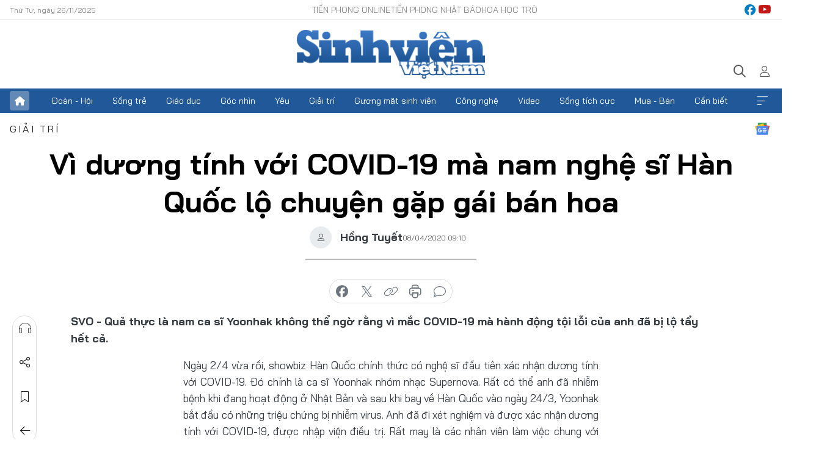

--- FILE ---
content_type: text/html;charset=utf-8
request_url: https://svvn.tienphong.vn/vi-duong-tinh-voi-covid-19-ma-nam-nghe-si-han-quoc-lo-chuyen-gap-gai-ban-hoa-post1229763.tpo
body_size: 16362
content:
<!DOCTYPE html> <html lang="vi" class="svvn "> <head> <title>Vì dương tính với COVID-19 mà nam nghệ sĩ Hàn Quốc lộ chuyện gặp gái bán hoa | Báo điện tử Tiền Phong</title> <meta name="description" content="Sau khi điều tra những người đã tiếp xúc gần với Yoonhak để khoanh vùng dập dịch, người ta đã phát hiện ra có một phụ nữ là gái bán hoa."/> <meta name="keywords" content="Yoonhak, gái bán hoa, COVID-19"/> <meta name="news_keywords" content="Yoonhak, gái bán hoa, COVID-19"/> <meta http-equiv="Content-Type" content="text/html; charset=utf-8" /> <meta http-equiv="X-UA-Compatible" content="IE=edge"/> <meta http-equiv="refresh" content="1800" /> <meta name="revisit-after" content="1 days" /> <meta name="viewport" content="width=device-width, initial-scale=1"> <meta http-equiv="content-language" content="vi" /> <meta name="format-detection" content="telephone=no"/> <meta name="format-detection" content="address=no"/> <meta name="apple-mobile-web-app-capable" content="yes"> <meta name="apple-mobile-web-app-status-bar-style" content="black"> <meta name="apple-mobile-web-app-title" content="Báo điện tử Tiền Phong"/> <meta name="referrer" content="no-referrer-when-downgrade"/> <link rel="shortcut icon" href="https://cdn.tienphong.vn/assets/web/styles/img/favicon-sv.ico" type="image/x-icon" /> <link rel="preconnect" href="https://cdn.tienphong.vn"/> <link rel="dns-prefetch" href="https://cdn.tienphong.vn"/> <link rel="dns-prefetch" href="//www.google-analytics.com" /> <link rel="dns-prefetch" href="//www.googletagmanager.com" /> <link rel="dns-prefetch" href="//stc.za.zaloapp.com" /> <link rel="dns-prefetch" href="//fonts.googleapis.com" /> <script> var cmsConfig = { domainDesktop: 'https://svvn.tienphong.vn', domainMobile: 'https://svvn.tienphong.vn', domainApi: 'https://api.tienphong.vn', domainStatic: 'https://cdn.tienphong.vn', domainLog: 'https://log.tienphong.vn', googleAnalytics: 'G-K67LPKGJT3,UA-160962626-1', siteId: 2, pageType: 1, objectId: 1229763, adsZone: 372, allowAds: true, adsLazy: true, antiAdblock: true, }; if (window.location.protocol !== 'https:' && window.location.hostname.indexOf('tienphong.vn') !== -1) { window.location = 'https://' + window.location.hostname + window.location.pathname + window.location.hash; } var USER_AGENT=window.navigator&&window.navigator.userAgent||"",IS_MOBILE=/Android|webOS|iPhone|iPod|BlackBerry|Windows Phone|IEMobile|Mobile Safari|Opera Mini/i.test(USER_AGENT);function setCookie(e,o,i){var n=new Date,i=(n.setTime(n.getTime()+24*i*60*60*1e3),"expires="+n.toUTCString());document.cookie=e+"="+o+"; "+i+";path=/;"}function getCookie(e){var o=document.cookie.indexOf(e+"="),i=o+e.length+1;return!o&&e!==document.cookie.substring(0,e.length)||-1===o?null:(-1===(e=document.cookie.indexOf(";",i))&&(e=document.cookie.length),unescape(document.cookie.substring(i,e)))}; </script> <script> if(USER_AGENT && USER_AGENT.indexOf("facebot") <= 0 && USER_AGENT.indexOf("facebookexternalhit") <= 0) { var query = ''; var hash = ''; if (window.location.search) query = window.location.search; if (window.location.hash) hash = window.location.hash; var canonicalUrl = 'https://svvn.tienphong.vn/vi-duong-tinh-voi-covid-19-ma-nam-nghe-si-han-quoc-lo-chuyen-gap-gai-ban-hoa-post1229763.tpo' + query + hash ; var curUrl = decodeURIComponent(window.location.href); if(!location.port && canonicalUrl.startsWith("http") && curUrl != canonicalUrl){ window.location.replace(canonicalUrl); } } </script> <meta property="fb:app_id" content="398178286982123"/> <meta property="fb:pages" content="102790913161840"/> <meta name="msvalidate.01" content="BC0AA17D821D5B4F14EA2B2DB830A6C9"/> <meta name="author" content="Báo điện tử Tiền Phong" /> <meta name="copyright" content="Copyright © 2025 by Báo điện tử Tiền Phong" /> <meta name="RATING" content="GENERAL" /> <meta name="GENERATOR" content="Báo điện tử Tiền Phong" /> <meta content="Báo điện tử Tiền Phong" itemprop="sourceOrganization" name="source"/> <meta content="news" itemprop="genre" name="medium"/> <meta name="robots" content="noarchive, max-image-preview:large, index, follow" /> <meta name="GOOGLEBOT" content="noarchive, max-image-preview:large, index, follow" /> <link rel="canonical" href="https://svvn.tienphong.vn/vi-duong-tinh-voi-covid-19-ma-nam-nghe-si-han-quoc-lo-chuyen-gap-gai-ban-hoa-post1229763.tpo" /> <meta property="og:site_name" content="Báo điện tử Tiền Phong"/> <meta property="og:rich_attachment" content="true"/> <meta property="og:type" content="article"/> <meta property="og:url" content="https://svvn.tienphong.vn/vi-duong-tinh-voi-covid-19-ma-nam-nghe-si-han-quoc-lo-chuyen-gap-gai-ban-hoa-post1229763.tpo"/> <meta property="og:image" content="https://cdn.tienphong.vn/images/bdfc554ea35983ad68a96e0050b6e2cbad792882fd64cd0c9db107cafcd0e1e78a3fda0c4b9c895ad2c3a9ad75e6c1bf103f66dd674c13c2474ebafbe0632e3da098859b51e5d608257e908079d0cca3/Yoonhak_2__TJMY.jpg.webp"/> <meta property="og:image:width" content="1200"/> <meta property="og:image:height" content="630"/> <meta property="og:title" content="Vì dương tính với COVID-19 mà nam nghệ sĩ Hàn Quốc lộ chuyện gặp gái bán hoa"/> <meta property="og:description" content="Quả thực là nam ca sĩ Yoonhak không thể ngờ rằng vì mắc COVID-19 mà hành động tội lỗi của anh đã bị lộ tẩy hết cả."/> <meta name="twitter:card" value="summary"/> <meta name="twitter:url" content="https://svvn.tienphong.vn/vi-duong-tinh-voi-covid-19-ma-nam-nghe-si-han-quoc-lo-chuyen-gap-gai-ban-hoa-post1229763.tpo"/> <meta name="twitter:title" content="Vì dương tính với COVID-19 mà nam nghệ sĩ Hàn Quốc lộ chuyện gặp gái bán hoa"/> <meta name="twitter:description" content="Quả thực là nam ca sĩ Yoonhak không thể ngờ rằng vì mắc COVID-19 mà hành động tội lỗi của anh đã bị lộ tẩy hết cả."/> <meta name="twitter:image" content="https://cdn.tienphong.vn/images/bdfc554ea35983ad68a96e0050b6e2cbad792882fd64cd0c9db107cafcd0e1e78a3fda0c4b9c895ad2c3a9ad75e6c1bf103f66dd674c13c2474ebafbe0632e3da098859b51e5d608257e908079d0cca3/Yoonhak_2__TJMY.jpg.webp"/> <meta name="twitter:site" content="@Báo điện tử Tiền Phong"/> <meta name="twitter:creator" content="@Báo điện tử Tiền Phong"/> <meta property="article:publisher" content="https://www.facebook.com/www.tienphong.vn/" /> <meta property="article:tag" content="Yoonhak, gái bán hoa, COVID-19"/> <meta property="article:section" content="Sinh viên Việt Nam,Giải trí" /> <meta property="article:published_time" content="2020-04-08T16:10:00+0700"/> <meta property="article:modified_time" content="2020-04-08T16:12:35+0700"/> <script type="application/ld+json"> { "@context" : "https://schema.org", "@type" : "WebSite", "name": "Báo điện tử Tiền Phong", "url": "https://hoahoctro.tienphong.vn", "alternateName" : "Sinh viên Việt Nam, Chuyên trang của Báo điện tử Tiền Phong", "potentialAction": { "@type": "SearchAction", "target": { "@type": "EntryPoint", "urlTemplate": "https://hoahoctro.tienphong.vn/search/?q={search_term_string}" }, "query-input": "required name=search_term_string" } } </script> <script type="application/ld+json"> { "@context":"http://schema.org", "@type":"BreadcrumbList", "itemListElement":[ { "@type":"ListItem", "position":1, "item":{ "@id":"https://svvn.tienphong.vn/svvn-giai-tri/", "name":"Giải trí" } } ] } </script> <script type="application/ld+json"> { "@context": "http://schema.org", "@type": "NewsArticle", "mainEntityOfPage":{ "@type":"WebPage", "@id":"https://svvn.tienphong.vn/vi-duong-tinh-voi-covid-19-ma-nam-nghe-si-han-quoc-lo-chuyen-gap-gai-ban-hoa-post1229763.tpo" }, "headline": "Vì dương tính với COVID-19 mà nam nghệ sĩ Hàn Quốc lộ chuyện gặp gái bán hoa", "description": "Quả thực là nam ca sĩ Yoonhak không thể ngờ rằng vì mắc COVID-19 mà hành động tội lỗi của anh đã bị lộ tẩy hết cả.", "image": { "@type": "ImageObject", "url": "https://cdn.tienphong.vn/images/bdfc554ea35983ad68a96e0050b6e2cbad792882fd64cd0c9db107cafcd0e1e78a3fda0c4b9c895ad2c3a9ad75e6c1bf103f66dd674c13c2474ebafbe0632e3da098859b51e5d608257e908079d0cca3/Yoonhak_2__TJMY.jpg.webp", "width" : 1200, "height" : 675 }, "datePublished": "2020-04-08T16:10:00+0700", "dateModified": "2020-04-08T16:12:35+0700", "author": { "@type": "Person", "name": "Hồng Tuyết" }, "publisher": { "@type": "Organization", "name": "Báo điện tử Tiền Phong", "logo": { "@type": "ImageObject", "url": "https://cdn.tienphong.vn/assets/web/styles/img/tienphong-logo-2025.png" } } } </script> <link rel="preload" href="https://cdn.tienphong.vn/assets/web/styles/css/main.min-1.0.58.css" as="style"> <link rel="preload" href="https://cdn.tienphong.vn/assets/web/js/main.min-1.0.22.js" as="script"> <link rel="preload" href="https://common.mcms.one/assets/js/web/story.min-0.0.9.js" as="script"> <link rel="preload" href="https://cdn.tienphong.vn/assets/web/js/detail.min-1.0.16.js" as="script"> <link id="cms-style" rel="stylesheet" href="https://cdn.tienphong.vn/assets/web/styles/css/main.min-1.0.58.css"> <style>i.ic-live { background: url(http://cdn.tienphong.vn/assets/web/styles/img/liveicon-min.png) center 2px no-repeat; display: inline-block!important; background-size: contain; height: 24px; width: 48px;
} .ic-live::before { content: "";
} .rss-page li { list-style: square; margin-left: 30px;
} .rss-page li a { color: var(--primary);
} .rss-page ul ul { margin-bottom: inherit;
} .rss-page li li { list-style: circle;
} .hht .mega-menu .expand-wrapper .relate-website .tpo, .hht .mega-menu .relate-website-megamenu .tpo, .svvn .mega-menu .expand-wrapper .relate-website .tpo, .svvn .mega-menu .relate-website-megamenu .tpo { height: 30px;
} .hht .basic-box-13 .left .story:first-child .story__thumb img, .hht .basic-box-13 .right .story:first-child .story__thumb img { width: 670px;
} .hht #sdaWeb_SdaTop { padding-bottom: 20px;
}</style> <script type="text/javascript"> var _metaOgUrl = 'https://svvn.tienphong.vn/vi-duong-tinh-voi-covid-19-ma-nam-nghe-si-han-quoc-lo-chuyen-gap-gai-ban-hoa-post1229763.tpo'; var page_title = document.title; var tracked_url = window.location.pathname + window.location.search + window.location.hash; var cate_path = 'svvn-giai-tri'; if (cate_path.length > 0) { tracked_url = "/" + cate_path + tracked_url; } </script> <script async="" src="https://www.googletagmanager.com/gtag/js?id=G-K67LPKGJT3"></script> <script> window.dataLayer = window.dataLayer || []; function gtag(){dataLayer.push(arguments);} gtag('js', new Date()); gtag('config', 'G-K67LPKGJT3', {page_path: tracked_url}); gtag('config', 'UA-160962626-1', {page_path: tracked_url}); </script> <script>window.dataLayer = window.dataLayer || [];dataLayer.push({'pageCategory': '/svvn\-giai\-tri'});</script> <script> window.dataLayer = window.dataLayer || []; dataLayer.push({ 'event': 'Pageview', 'articleId': '1229763', 'articleTitle': 'Vì dương tính với COVID-19 mà nam nghệ sĩ Hàn Quốc lộ chuyện gặp gái bán hoa', 'articleCategory': 'Sinh viên Việt Nam,Giải trí', 'articleAlowAds': true, 'articleAuthor': 'Hồng Tuyết', 'articleType': 'detail', 'articleTags': 'Yoonhak, gái bán hoa, COVID-19', 'articlePublishDate': '2020-04-08T16:10:00+0700', 'articleThumbnail': 'https://cdn.tienphong.vn/images/bdfc554ea35983ad68a96e0050b6e2cbad792882fd64cd0c9db107cafcd0e1e78a3fda0c4b9c895ad2c3a9ad75e6c1bf103f66dd674c13c2474ebafbe0632e3da098859b51e5d608257e908079d0cca3/Yoonhak_2__TJMY.jpg.webp', 'articleShortUrl': 'https://svvn.tienphong.vn/vi-duong-tinh-voi-covid-19-ma-nam-nghe-si-han-quoc-lo-chuyen-gap-gai-ban-hoa-post1229763.tpo', 'articleFullUrl': 'https://svvn.tienphong.vn/vi-duong-tinh-voi-covid-19-ma-nam-nghe-si-han-quoc-lo-chuyen-gap-gai-ban-hoa-post1229763.tpo', }); </script> <script> window.dataLayer = window.dataLayer || []; dataLayer.push({'articleAuthor': 'Hồng Tuyết', 'articleAuthorID': '24678'}); </script> <script type='text/javascript'> gtag('event', 'article_page',{ 'articleId': '1229763', 'articleTitle': 'Vì dương tính với COVID-19 mà nam nghệ sĩ Hàn Quốc lộ chuyện gặp gái bán hoa', 'articleCategory': 'Sinh viên Việt Nam,Giải trí', 'articleAlowAds': true, 'articleAuthor': 'Hồng Tuyết', 'articleType': 'detail', 'articleTags': 'Yoonhak, gái bán hoa, COVID-19', 'articlePublishDate': '2020-04-08T16:10:00+0700', 'articleThumbnail': 'https://cdn.tienphong.vn/images/bdfc554ea35983ad68a96e0050b6e2cbad792882fd64cd0c9db107cafcd0e1e78a3fda0c4b9c895ad2c3a9ad75e6c1bf103f66dd674c13c2474ebafbe0632e3da098859b51e5d608257e908079d0cca3/Yoonhak_2__TJMY.jpg.webp', 'articleShortUrl': 'https://svvn.tienphong.vn/vi-duong-tinh-voi-covid-19-ma-nam-nghe-si-han-quoc-lo-chuyen-gap-gai-ban-hoa-post1229763.tpo', 'articleFullUrl': 'https://svvn.tienphong.vn/vi-duong-tinh-voi-covid-19-ma-nam-nghe-si-han-quoc-lo-chuyen-gap-gai-ban-hoa-post1229763.tpo', }); </script> <script type="text/javascript"> var videoAds = 'https://aj1559.online/zgpoJEXShlCdWvIQG_4UQFBj4pH2WLSug9RlVVhh6FO4BWtpb1pMho_mPLByXvNqidi76kgqVw1kIsZ9wpNmd8MBX_akW7L8'</script> <ins class="982a9496" data-key="6fc356d034197bedb75297640a6a1c75"></ins>
<script async src="https://aj1559.online/ba298f04.js"></script>
<script src="https://sdk.moneyoyo.com/v1/webpush.js?pid=mtEcx6BNu4-AKQQRI7k8jA" async></script> </head> <body class=" detail-page "> <div id="sdaWeb_SdaMasthead" class="rennab banner-top" data-platform="1" data-position="Web_SdaMasthead" style="display:none"> </div> <header class="site-header"> <div class="top-wrapper"> <div class="container"> <span class="time" id="today"></span> <div class="relate-website"> <a href="https://tienphong.vn" class="website tpo" target="_blank" rel="nofollow" title="Tiền Phong Online">Tiền Phong Online</a> <a href="https://tienphong.vn/nhat-bao/" class="website tpo" title="Tiền Phong Nhật báo" target="_blank" rel="nofollow">Tiền Phong Nhật báo</a> <a href="https://hoahoctro.tienphong.vn" class="website hht" target="_blank" rel="nofollow" title="Hoa Học trò">Hoa Học trò</a> </div> <div class="lang-social"> <div class="social"> <a href="https://www.facebook.com/www.tienphong.vn/" target="_blank" rel="nofollow" title="facebook"> <i class="ic-facebook"></i> </a> <a href="https://www.youtube.com/@baotienphong" target="_blank" rel="nofollow" title="youtube"> <i class="ic-youtube"></i> </a> </div> </div> </div> </div> <div class="main-wrapper"> <div class="container"> <h3><a class="logo" href="/" title="Báo điện tử Tiền Phong">Báo điện tử Tiền Phong</a></h3> <div class="search-wrapper"> <span class="ic-search"></span> <div class="search-form"> <input class="form-control txtsearch" placeholder="Tìm kiếm"> <i class="ic-close"></i> </div> </div> <div class="user" id="userprofile"> <span class="ic-user"></span> </div> </div> </div> <div class="navigation-wrapper"> <div class="container"> <ul class="menu"> <li><a href="/" class="home" title="Trang chủ">Trang chủ</a></li> <li> <a class="text" href="https://svvn.tienphong.vn/svvn-doan-hoi/" title="Đoàn - Hội">Đoàn - Hội</a> </li> <li> <a class="text" href="https://svvn.tienphong.vn/svvn-song-tre/" title="Sống trẻ">Sống trẻ</a> </li> <li> <a class="text" href="https://svvn.tienphong.vn/svvn-giao-duc/" title="Giáo dục">Giáo dục</a> </li> <li> <a class="text" href="https://svvn.tienphong.vn/svvn-goc-nhin/" title="Góc nhìn">Góc nhìn</a> </li> <li> <a class="text" href="https://svvn.tienphong.vn/svvn-yeu/" title="Yêu">Yêu</a> </li> <li> <a class="text" href="https://svvn.tienphong.vn/svvn-giai-tri/" title="Giải trí">Giải trí</a> </li> <li> <a class="text" href="https://svvn.tienphong.vn/svvn-guong-mat-sinh-vien/" title="Gương mặt sinh viên">Gương mặt sinh viên</a> </li> <li> <a class="text" href="https://svvn.tienphong.vn/svvn-cong-nghe/" title="Công nghệ">Công nghệ</a> </li> <li> <a class="text" href="https://svvn.tienphong.vn/svvn-video/" title="Video">Video</a> </li> <li> <a class="text" href="https://svvn.tienphong.vn/svvn-song-tich-cuc/" title="Sống tích cực">Sống tích cực</a> </li> <li> <a class="text" href="https://svvn.tienphong.vn/svvn-mua-ban/" title="Mua - Bán">Mua - Bán</a> </li> <li> <a class="text" href="https://svvn.tienphong.vn/svvn-can-biet/" title="Cần biết">Cần biết</a> </li> <li><a href="javascript:void(0);" class="expansion" title="Xem thêm">Xem thêm</a></li> </ul> <div class="mega-menu"> <div class="container"> <div class="menu-wrapper"> <div class="wrapper"> <span class="label">Chuyên mục</span> <div class="item"> <a class="title" href="https://svvn.tienphong.vn/svvn-doan-hoi/" title="Đoàn - Hội">Đoàn - Hội</a> </div> <div class="item"> <a class="title" href="https://svvn.tienphong.vn/svvn-song-tre/" title="Sống trẻ">Sống trẻ</a> </div> <div class="item"> <a class="title" href="https://svvn.tienphong.vn/svvn-giao-duc/" title="Giáo dục">Giáo dục</a> </div> <div class="item"> <a class="title" href="https://svvn.tienphong.vn/svvn-goc-nhin/" title="Góc nhìn">Góc nhìn</a> </div> <div class="item"> <a class="title" href="https://svvn.tienphong.vn/svvn-yeu/" title="Yêu">Yêu</a> </div> <div class="item"> <a class="title" href="https://svvn.tienphong.vn/svvn-giai-tri/" title="Giải trí">Giải trí</a> </div> <div class="item"> <a class="title" href="https://svvn.tienphong.vn/svvn-guong-mat-sinh-vien/" title="Gương mặt sinh viên">Gương mặt sinh viên</a> </div> <div class="item"> <a class="title" href="https://svvn.tienphong.vn/svvn-cong-nghe/" title="Công nghệ">Công nghệ</a> </div> <div class="item"> <a class="title" href="https://svvn.tienphong.vn/svvn-video/" title="Video">Video</a> </div> <div class="item"> <a class="title" href="https://svvn.tienphong.vn/svvn-song-tich-cuc/" title="Sống tích cực">Sống tích cực</a> </div> <div class="item"> <a class="title" href="https://svvn.tienphong.vn/svvn-mua-ban/" title="Mua - Bán">Mua - Bán</a> </div> <div class="item"> <a class="title" href="https://svvn.tienphong.vn/svvn-can-biet/" title="Cần biết">Cần biết</a> </div> </div> </div> <div class="expand-wrapper"> <div class="relate-website"> <span class="title">Các trang khác</span> <a href="https://tienphong.vn" class="website tpo" target="_blank" rel="nofollow" title="Tiền Phong Online">Tiền Phong Online</a> <a href="https://hoahoctro.tienphong.vn" class="website hht" target="_blank" rel="nofollow" title="Hoa Học Trò">Hoa Học Trò</a> </div> <div class="wrapper"> <span class="title">Liên hệ quảng cáo</span> <span class="text"> <i class="ic-phone"></i> <a href="tel:+84909559988">0909559988</a> </span> <span class="text"> <i class="ic-mail"></i> <a href="mailto:booking@baotienphong.com.vn">booking@baotienphong.com.vn</a> </span> </div> <div class="wrapper"> <span class="title">Tòa soạn</span> <span class="text"> <i class="ic-location"></i> <address>15 Hồ Xuân Hương, Hà Nội</address> </span> <span class="text"> <i class="ic-phone"></i> <a href="tel:+842439431250">024.39431250</a> </span> </div> <div class="wrapper"> <span class="title">Đặt mua báo in</span> <span class="text"> <i class="ic-phone"></i> <a href="tel:+842439439664">(024)39439664</a> </span> <span class="text"> <i class="ic-phone"></i> <a href="tel:+84908988666">0908988666</a> </span> </div> <div class="wrapper"> <a href="/ban-doc-lam-bao.tpo" class="send" title="Bạn đọc làm báo"><i class="ic-send"></i>Bạn đọc làm báo</a> <a href="#" class="companion" title="Đồng hành cùng Tiền phong">Đồng hành cùng Tiền phong</a> </div> <div class="link"> <a href="/toa-soan.tpo" class="text" title="Giới thiệu<">Giới thiệu</a> <a href="/nhat-bao/" class="text" title="Nhật báo">Nhật báo</a> <a href="/topics.html" class="text" title="Sự kiện">Sự kiện</a> <a href="/quang-cao.tpo" class="text" title="Quảng cáo">Quảng cáo</a> </div> <div class="top-social"> <a href="javascript:void(0);" class="title" title="Theo dõi Báo Tiền phong trên">Theo dõi Báo Tiền phong trên</a> <a href="https://www.facebook.com/www.tienphong.vn/" class="facebook" target="_blank" rel="nofollow">fb</a> <a href="https://www.youtube.com/@baotienphong" class="youtube" target="_blank" rel="nofollow">yt</a> <a href="https://www.tiktok.com/@baotienphong.official" class="tiktok" target="_blank" rel="nofollow">tt</a> <a href="https://zalo.me/783607375436573981" class="zalo" target="_blank" rel="nofollow">zl</a> <a href="https://news.google.com/publications/CAAiEF9pVTo7tHQ-AT_ZBUo_100qFAgKIhBfaVU6O7R0PgE_2QVKP9dN?hl=vi&gl=VN&ceid=VN:vi" class="google" target="_blank" rel="nofollow">gg</a> </div> </div> </div> </div> </div> </div> </header> <div class="site-body"> <div id="sdaWeb_SdaBackground" class="rennab " data-platform="1" data-position="Web_SdaBackground" style="display:none"> </div> <div class="container"> <div id="sdaWeb_SdaArticeTop" class="rennab " data-platform="1" data-position="Web_SdaArticeTop" style="display:none"> </div> <div class="article"> <div class="breadcrumb breadcrumb-detail"> <h2 class="main"> <a href="https://svvn.tienphong.vn/svvn-giai-tri/" title="Giải trí" class="active">Giải trí</a> </h2> </div> <a href="https://news.google.com/publications/CAAiEF9pVTo7tHQ-AT_ZBUo_100qFAgKIhBfaVU6O7R0PgE_2QVKP9dN?hl=vi&gl=VN&ceid=VN:vi" class="img-ggnews" target="_blank" title="Google News">Google News</a> <div class="article__header"> <h1 class="article__title cms-title"> Vì dương tính với COVID-19 mà nam nghệ sĩ Hàn Quốc lộ chuyện gặp gái bán hoa </h1> <div class="article__meta"> <div class="wrap-author"> <div class="author"> <span class="thumb"> </span> Hồng Tuyết </div> </div> <time class="time" datetime="2020-04-08T16:10:00+0700" data-time="1586337000" data-friendly="false">08/04/2020 16:10</time> <meta class="cms-date" itemprop="datePublished" content="2020-04-08T16:10:00+0700"> </div> </div> <div class="features article__social"> <a href="#tts" title="Nghe"> <i class="ic-hear"></i>Nghe </a> <a href="javascript:void(0);" class="item" title="Chia sẻ" data-href="https://svvn.tienphong.vn/vi-duong-tinh-voi-covid-19-ma-nam-nghe-si-han-quoc-lo-chuyen-gap-gai-ban-hoa-post1229763.tpo" data-rel="facebook"> <i class="ic-share"></i>Chia sẻ </a> <a href="javascript:void(0);" class="sendbookmark hidden" onclick="ME.sendBookmark(this, 1229763);" data-id="1229763" title="Lưu bài viết"> <i class="ic-bookmark"></i>Lưu tin </a> <a href="https://svvn.tienphong.vn/svvn-giai-tri/" title="Trở về"> <i class="ic-leftLong"></i>Trở về </a> </div> <div class="audio-social"> <div class="social article__social"> <a href="javascript:void(0);" class="item fb" data-href="https://svvn.tienphong.vn/vi-duong-tinh-voi-covid-19-ma-nam-nghe-si-han-quoc-lo-chuyen-gap-gai-ban-hoa-post1229763.tpo" data-rel="facebook" title="Facebook"> <i class="ic-facebook"></i>chia sẻ </a> <a href="javascript:void(0);" class="item twitterX" data-href="https://svvn.tienphong.vn/vi-duong-tinh-voi-covid-19-ma-nam-nghe-si-han-quoc-lo-chuyen-gap-gai-ban-hoa-post1229763.tpo" data-rel="twitter" title="Twitter"> <i class="ic-twitterX"></i>chia sẻ </a> <a href="javascript:void(0);" class="item link" data-href="https://svvn.tienphong.vn/vi-duong-tinh-voi-covid-19-ma-nam-nghe-si-han-quoc-lo-chuyen-gap-gai-ban-hoa-post1229763.tpo" data-rel="copy" title="Copy link"> <i class="ic-link"></i>copy link </a> <a href="javascript:void(0);" class="printer sendprint" title="In bài viết"> <i class="ic-printer"></i>in báo </a> <a href="#comment1229763" class="comment" title="Bình luận"> <i class="ic-feedback"></i>bình luận </a> </div> </div> <div class="article__sapo cms-desc"> <p>SVO - Quả thực là nam ca sĩ Yoonhak không thể ngờ rằng vì mắc COVID-19 mà hành động tội lỗi của anh đã bị lộ tẩy hết cả.</p>
</div> <div id="sdaWeb_SdaArticleAfterSapo" class="rennab " data-platform="1" data-position="Web_SdaArticleAfterSapo" style="display:none"> </div> <div class="article__body zce-content-body cms-body" itemprop="articleBody"> <style>.t1 { text-align: justify; } .t2 { width:90px; height:80px; }</style>
<p class="t1">Ngày 2/4 vừa rồi, showbiz Hàn Quốc chính thức có nghệ sĩ đầu tiên xác nhận dương tính với COVID-19. Đó chính là ca sĩ Yoonhak nhóm nhạc Supernova. Rất có thể anh đã nhiễm bệnh khi đang hoạt động ở Nhật Bản và sau khi bay về Hàn Quốc vào ngày 24/3, Yoonhak bắt đầu có những triệu chứng bị nhiễm virus. Anh đã đi xét nghiệm và được xác nhận dương tính với COVID-19, được nhập viện điều trị. Rất may là các nhân viên làm việc chung với Yoonhak đều có kết quả xét nghiệm âm tính.</p>
<div class="t1"> <div class="article-photo inlinephoto"> <img src="[data-uri]" alt="Vì dương tính với COVID-19 mà nam nghệ sĩ Hàn Quốc lộ chuyện gặp gái bán hoa ảnh 1" width="600" class="lazyload cms-photo" data-large-src="https://cdn.tienphong.vn/images/3c8c7018d7498781ff29c2b45527dbe31763ab7f9d94dc6df228d6d44449d956c651eaa741492b0e91c7871f27ccb14b62249b31927a0b4ca5da0599992b4582/yoonhak_2__tjmy.jpg" data-src="https://cdn.tienphong.vn/images/b6038bf16388252658594b6314816a1f1763ab7f9d94dc6df228d6d44449d956c651eaa741492b0e91c7871f27ccb14b62249b31927a0b4ca5da0599992b4582/yoonhak_2__tjmy.jpg" title="">&nbsp; </div>
</div>
<p class="t1">Sau khi điều tra những người đã tiếp xúc gần với Yoonhak để khoanh vùng dập dịch, người ta đã phát hiện ra có một phụ nữ là gái bán hoa tạm gọi là A, làm việc tại một cơ sở giải trí dành cho người lớn ở khu Gangnam. Sau khi gặp gỡ nam ca sĩ vào ngày 26/3, cô gái này cũng xuất phát các triệu chứng nhiễm COVID-19 và được xác nhận dương tính cùng thời điểm với Yoonhak.</p>
<div class="sda_middle"> <div id="sdaWeb_SdaArticleMiddle" class="rennab fyi" data-platform="1" data-position="Web_SdaArticleMiddle"> </div>
</div>
<div class="t1"> <div class="article-photo inlinephoto"> <img src="[data-uri]" alt="Vì dương tính với COVID-19 mà nam nghệ sĩ Hàn Quốc lộ chuyện gặp gái bán hoa ảnh 2" width="600" class="lazyload cms-photo" data-large-src="https://cdn.tienphong.vn/images/3c8c7018d7498781ff29c2b45527dbe31763ab7f9d94dc6df228d6d44449d95681e557b702b8c6342de942437fdd7f4f44439e2874689a93c06f1a97a9511ec5/yoonhak_1__ddpb.jpg" data-src="https://cdn.tienphong.vn/images/b6038bf16388252658594b6314816a1f1763ab7f9d94dc6df228d6d44449d95681e557b702b8c6342de942437fdd7f4f44439e2874689a93c06f1a97a9511ec5/yoonhak_1__ddpb.jpg" title="">&nbsp; </div>
</div>
<p class="t1">Trước bằng chứng rõ ràng này, đại diện của Yoonhak chỉ biết thanh minh rằng quả thực nam ca sĩ đã gặp người phụ nữ bán hoa kia, nhưng tại một địa điểm khác chứ không phải cơ sở giải trí mà cô này làm việc. Được biết bạn cùng phòng với A. cũng đã bị nhiễm COVID-19 và nhiều khả năng lây bệnh từ A. Chưa kể trong thời gian sau khi gặp Yoonhak đến khi chính thức có kết quả dương tính, A vẫn làm việc ở cơ sở giải trí vốn có rất đông người ra vào hàng ngày. Hiện giờ, cơ quan y tế quận Gangnam đang phải ráo riết truy tìm những khách hàng đã tới đây trong khoảng thời gian A nhiễm virus.</p>
<div class="sda_middle"> <div id="sdaWeb_SdaArticleMiddle1" class="rennab fyi" data-platform="1" data-position="Web_SdaArticleMiddle1"> </div>
</div>
<div class="t1"> <div class="related-inline-story clearfix"> <p class="thumb t2"><a href="https://www.tienphong.vn/svvn-giai-tri/nhoi-long-nhin-tam-anh-lan-dau-tiet-lo-cua-gia-dinh-mai-phuong-phung-ngoc-huy-1637894.tpo" class="cms-relate"><img src="[data-uri]" class="lazyload cms-photo" data-large-src="https://cdn.tienphong.vn/images/9be02ee86daa0c6d51f40a2c0eaf090dacfa7c8f8adef83e2bbaf3338c01ce8d5de20411277db6f7efb3c0a3550138d19b9948d32c8cb2e00173562f6be21aa5b04e44419342981d4f1c4758bdb35e31/mai_phuong_1__ebsp.jpeg" data-src="https://cdn.tienphong.vn/images/bd7a1d6cc90bb809428dbba9c3615296acfa7c8f8adef83e2bbaf3338c01ce8d5de20411277db6f7efb3c0a3550138d19b9948d32c8cb2e00173562f6be21aa5b04e44419342981d4f1c4758bdb35e31/mai_phuong_1__ebsp.jpeg" alt="Vì dương tính với COVID-19 mà nam nghệ sĩ Hàn Quốc lộ chuyện gặp gái bán hoa ảnh 3" title="Vì dương tính với COVID-19 mà nam nghệ sĩ Hàn Quốc lộ chuyện gặp gái bán hoa ảnh 3"></a></p> <h3 class="title"><a href="https://www.tienphong.vn/svvn-giai-tri/nhoi-long-nhin-tam-anh-lan-dau-tiet-lo-cua-gia-dinh-mai-phuong-phung-ngoc-huy-1637894.tpo" class="cms-relate">Nhói lòng nhìn tấm ảnh lần đầu tiết lộ của gia đình Mai Phương - Phùng Ngọc Huy</a></h3> <div class="sapo"> Nhìn tấm ảnh lần đầu tiên được chia sẻ này, khán giả càng xót xa khi Mai Phương và Phùng Ngọc Huy đã từng có thời gian hạnh phúc đến thế. </div> </div> <div class="related-inline-story clearfix"> <p class="thumb t2"><a href="https://www.tienphong.vn/svvn-giai-tri/tan-binh-nguoi-viet-bi-duoi-khoi-nhom-nhac-han-vi-noi-xau-nghe-si-khac-1637912.tpo" class="cms-relate"><img src="[data-uri]" class="lazyload cms-photo" data-large-src="https://cdn.tienphong.vn/images/9be02ee86daa0c6d51f40a2c0eaf090dacfa7c8f8adef83e2bbaf3338c01ce8d4bf1cb570e8f0247a1325fae77f6d5f1bd822593064010e77ccc207c27030f02e1ea4bd39c695733b513a3985dfeb63f/tran_binh_3__fyta.jpg" data-src="https://cdn.tienphong.vn/images/bd7a1d6cc90bb809428dbba9c3615296acfa7c8f8adef83e2bbaf3338c01ce8d4bf1cb570e8f0247a1325fae77f6d5f1bd822593064010e77ccc207c27030f02e1ea4bd39c695733b513a3985dfeb63f/tran_binh_3__fyta.jpg" alt="Vì dương tính với COVID-19 mà nam nghệ sĩ Hàn Quốc lộ chuyện gặp gái bán hoa ảnh 4" title="Vì dương tính với COVID-19 mà nam nghệ sĩ Hàn Quốc lộ chuyện gặp gái bán hoa ảnh 4"></a></p> <h3 class="title"><a href="https://www.tienphong.vn/svvn-giai-tri/tan-binh-nguoi-viet-bi-duoi-khoi-nhom-nhac-han-vi-noi-xau-nghe-si-khac-1637912.tpo" class="cms-relate">Tân binh người Việt bị đuổi khỏi nhóm nhạc Hàn vì nói xấu nghệ sĩ khác</a></h3> <div class="sapo"> Vụ việc xảy ra với chàng trai Trần Bình nhóm D1Verse chính là bài học đắt giá cho các ca sĩ Việt Nam muốn gia nhập showbiz nước ngoài vốn nghiêm khắc và chuyên nghiệp hơn rất nhiều. </div> </div> <div class="related-inline-story clearfix"> <p class="thumb t2"><a href="https://www.tienphong.vn/svvn-giai-tri/cuc-hut-voi-mv-am-nhac-no-thanks-1637079.tpo" class="cms-relate"><img src="[data-uri]" class="lazyload cms-photo" data-large-src="https://cdn.tienphong.vn/images/9be02ee86daa0c6d51f40a2c0eaf090d40466921f83c935a4ccdb2793dc3bc030ef8600cfbb12f912c06435f8d33bd6e5d78cb9664d6094b2aedb84f21fbc9cc91c395aaa9493e5cdaf349cad3d4a15e/helly_tong_2_jehh.jpg" data-src="https://cdn.tienphong.vn/images/bd7a1d6cc90bb809428dbba9c361529640466921f83c935a4ccdb2793dc3bc030ef8600cfbb12f912c06435f8d33bd6e5d78cb9664d6094b2aedb84f21fbc9cc91c395aaa9493e5cdaf349cad3d4a15e/helly_tong_2_jehh.jpg" alt="Vì dương tính với COVID-19 mà nam nghệ sĩ Hàn Quốc lộ chuyện gặp gái bán hoa ảnh 5" title="Vì dương tính với COVID-19 mà nam nghệ sĩ Hàn Quốc lộ chuyện gặp gái bán hoa ảnh 5"></a></p> <h3 class="title"><a href="https://www.tienphong.vn/svvn-giai-tri/cuc-hut-voi-mv-am-nhac-no-thanks-1637079.tpo" class="cms-relate">Cực hút với MV âm nhạc No, Thanks!</a></h3> <div class="sapo"> Video âm nhạc (MV) “No, Thanks!” với sự góp mặt của 8 nghệ sĩ Bùi Công Nam, Kimmese, Châu Bùi, Quang Đại, Quỳnh Anh Shyn, Linn Nguyễn, Helly Tống, Trang Hý đã được ra mắt công chúng. Đây là một sản phẩm của chiến dịch “No, Thanks!”, gửi gắm thông điệp “nói không với các sản phẩm nhựa dùng một lần" nhằm kêu gọi giới trẻ cùng chung tay thay đổi thói quen để giảm lượng rác thải nhựa ra môi trường, bảo vệ Trái Đất. </div> </div>
</div>
<p class="t1">Hiện giờ, công chúng Hàn Quốc đang chỉ trích gay gắt Yoonhak vì đã không tuân thủ chỉ thị cách ly ở nhà 2 tuần sau khi từ Nhật Bản về. Nếu anh nghiêm túc thực hiện việc cách ly tự nguyện này thì chắc chắn đã không gây ra quá nhiều rắc rối và bị lộ việc gặp gái bán hoa.</p> <div id="sdaWeb_SdaArticleAfterBody" class="rennab " data-platform="1" data-position="Web_SdaArticleAfterBody" style="display:none"> </div> </div> <div class="article-footer"> <div class="article__author"> <span class="name">Hồng Tuyết</span> </div> <div class="article__tag"> <a href="https://svvn.tienphong.vn/tu-khoa/yoonhak-tag256898.tpo" title="Yoonhak">#Yoonhak</a> <a href="https://svvn.tienphong.vn/tu-khoa/gai-ban-hoa-tag87134.tpo" title="gái bán hoa">#gái bán hoa</a> <a href="https://svvn.tienphong.vn/tu-khoa/covid-19-tag55394.tpo" title="COVID-19">#COVID-19</a> </div> <div id="sdaWeb_SdaArticleAfterTag" class="rennab " data-platform="1" data-position="Web_SdaArticleAfterTag" style="display:none"> </div> <div class="related-news"> <h3 class="box-heading"> <span class="title">Xem thêm</span> </h3> <div class="box-content" data-source="svvn-related-news"> <article class="story"> <figure class="story__thumb"> <a class="cms-link" href="https://svvn.tienphong.vn/diem-my-9x-doi-dau-chipu-xem-ai-thay-do-nhanh-va-chat-nhat-post1229386.tpo" title="Diễm My 9X đối đầu Chipu xem ai “thay đồ” nhanh và chất nhất!"> <img class="lazyload" src="[data-uri]" data-src="https://cdn.tienphong.vn/images/fee71bdc9a9b5a388dc31f19163e1c4b59f4390bcc56869ed555ebd4b12142ff41c608eb53f945ba04ad1efa484dfda779c85cbbcc5ee9eb9c2c4fd3cc1d17cc/ava2_RZAT.jpg.webp" data-srcset="https://cdn.tienphong.vn/images/fee71bdc9a9b5a388dc31f19163e1c4b59f4390bcc56869ed555ebd4b12142ff41c608eb53f945ba04ad1efa484dfda779c85cbbcc5ee9eb9c2c4fd3cc1d17cc/ava2_RZAT.jpg.webp 1x, https://cdn.tienphong.vn/images/35f1b18191b4f1c3f3659b8aee9d6a2559f4390bcc56869ed555ebd4b12142ff41c608eb53f945ba04ad1efa484dfda779c85cbbcc5ee9eb9c2c4fd3cc1d17cc/ava2_RZAT.jpg.webp 2x" alt="Diễm My 9X- Chipu"> <noscript><img src="https://cdn.tienphong.vn/images/fee71bdc9a9b5a388dc31f19163e1c4b59f4390bcc56869ed555ebd4b12142ff41c608eb53f945ba04ad1efa484dfda779c85cbbcc5ee9eb9c2c4fd3cc1d17cc/ava2_RZAT.jpg.webp" srcset="https://cdn.tienphong.vn/images/fee71bdc9a9b5a388dc31f19163e1c4b59f4390bcc56869ed555ebd4b12142ff41c608eb53f945ba04ad1efa484dfda779c85cbbcc5ee9eb9c2c4fd3cc1d17cc/ava2_RZAT.jpg.webp 1x, https://cdn.tienphong.vn/images/35f1b18191b4f1c3f3659b8aee9d6a2559f4390bcc56869ed555ebd4b12142ff41c608eb53f945ba04ad1efa484dfda779c85cbbcc5ee9eb9c2c4fd3cc1d17cc/ava2_RZAT.jpg.webp 2x" alt="Diễm My 9X- Chipu" class="image-fallback"></noscript> </a> </figure> <h2 class="story__heading" data-tracking="1229386"> <a class="cms-link " href="https://svvn.tienphong.vn/diem-my-9x-doi-dau-chipu-xem-ai-thay-do-nhanh-va-chat-nhat-post1229386.tpo" title="Diễm My 9X đối đầu Chipu xem ai “thay đồ” nhanh và chất nhất!"> <i class="ic-photo"></i> Diễm My 9X đối đầu Chipu xem ai “thay đồ” nhanh và chất nhất! </a> </h2> </article> <article class="story"> <h2 class="story__heading" data-tracking="1229406"> <a class="cms-link " href="https://svvn.tienphong.vn/vo-cua-so-ji-sub-xinh-dep-nong-bong-co-nao-ma-khan-gia-het-loi-khen-ngoi-post1229406.tpo" title="Vợ của So Ji Sub xinh đẹp nóng bỏng cỡ nào mà khán giả hết lời khen ngợi?"> <i class="ic-photo"></i> Vợ của So Ji Sub xinh đẹp nóng bỏng cỡ nào mà khán giả hết lời khen ngợi? </a> </h2> </article> <article class="story"> <h2 class="story__heading" data-tracking="1229701"> <a class="cms-link " href="https://svvn.tienphong.vn/nhoi-long-nhin-tam-anh-lan-dau-tiet-lo-cua-gia-dinh-mai-phuong-phung-ngoc-huy-post1229701.tpo" title="Nhói lòng nhìn tấm ảnh lần đầu tiết lộ của gia đình Mai Phương - Phùng Ngọc Huy"> <i class="ic-photo"></i> Nhói lòng nhìn tấm ảnh lần đầu tiết lộ của gia đình Mai Phương - Phùng Ngọc Huy </a> </h2> </article> <article class="story"> <h2 class="story__heading" data-tracking="1229376"> <a class="cms-link " href="https://svvn.tienphong.vn/dien-vien-nhat-kim-anh-dau-long-va-khong-phuc-khi-khong-gianh-duoc-quyen-nuoi-con-post1229376.tpo" title="Diễn viên Nhật Kim Anh đau lòng và không phục khi không giành được quyền nuôi con"> Diễn viên Nhật Kim Anh đau lòng và không phục khi không giành được quyền nuôi con </a> </h2> </article> <article class="story"> <h2 class="story__heading" data-tracking="1229319"> <a class="cms-link " href="https://svvn.tienphong.vn/tieu-chien-quyen-gop-442-trieu-cny-chong-dich-va-tuong-nho-cac-anh-hung-da-hi-sinh-post1229319.tpo" title="Tiêu Chiến quyên góp 4,42 triệu CNY chống dịch và tưởng nhớ các anh hùng đã hi sinh"> <i class="ic-podcast"></i> Tiêu Chiến quyên góp 4,42 triệu CNY chống dịch và tưởng nhớ các anh hùng đã hi sinh </a> </h2> </article> <article class="story"> <h2 class="story__heading" data-tracking="1229345"> <a class="cms-link " href="https://svvn.tienphong.vn/hotgirl-tra-sua-ung-ho-5-trieu-khau-trang-va-50-may-tho-cung-600-vat-tu-y-te-cho-anh-post1229345.tpo" title="“Hotgirl trà sữa” ủng hộ 5 triệu khẩu trang và 50 máy thở cùng 600 vật tư y tế cho Anh "> “Hotgirl trà sữa” ủng hộ 5 triệu khẩu trang và 50 máy thở cùng 600 vật tư y tế cho Anh </a> </h2> </article> <article class="story"> <h2 class="story__heading" data-tracking="1229706"> <a class="cms-link " href="https://svvn.tienphong.vn/tan-binh-nguoi-viet-bi-duoi-khoi-nhom-nhac-han-vi-noi-xau-nghe-si-khac-post1229706.tpo" title="Tân binh người Việt bị đuổi khỏi nhóm nhạc Hàn vì nói xấu nghệ sĩ khác"> <i class="ic-photo"></i> Tân binh người Việt bị đuổi khỏi nhóm nhạc Hàn vì nói xấu nghệ sĩ khác </a> </h2> </article> <article class="story"> <h2 class="story__heading" data-tracking="1229433"> <a class="cms-link " href="https://svvn.tienphong.vn/phuong-anh-dao-va-quang-tuan-hua-hen-mot-cuoc-san-nhan-chung-nghet-tho-post1229433.tpo" title="Phương Anh Đào và Quang Tuấn hứa hẹn một cuộc “săn nhân chứng” nghẹt thở "> Phương Anh Đào và Quang Tuấn hứa hẹn một cuộc “săn nhân chứng” nghẹt thở </a> </h2> </article> <article class="story"> <h2 class="story__heading" data-tracking="1229479"> <a class="cms-link " href="https://svvn.tienphong.vn/con-gai-nuoi-chau-tinh-tri-bi-nem-da-vi-khong-phai-cach-ly-tap-trung-sau-khi-ve-nuoc-post1229479.tpo" title="Con gái nuôi Châu Tinh Trì bị “ném đá” vì không phải cách ly tập trung sau khi về nước"> <i class="ic-photo"></i> Con gái nuôi Châu Tinh Trì bị “ném đá” vì không phải cách ly tập trung sau khi về nước </a> </h2> </article> <article class="story"> <h2 class="story__heading" data-tracking="1229419"> <a class="cms-link " href="https://svvn.tienphong.vn/vi-cach-ly-xa-hoi-tranh-covid-19-moi-thay-sao-viet-me-tap-yoga-den-muc-nao-post1229419.tpo" title="Vì cách ly xã hội tránh COVID-19 mới thấy sao Việt mê tập yoga đến mức nào"> <i class="ic-podcast"></i> Vì cách ly xã hội tránh COVID-19 mới thấy sao Việt mê tập yoga đến mức nào </a> </h2> </article> <article class="story"> <h2 class="story__heading" data-tracking="1229366"> <a class="cms-link " href="https://svvn.tienphong.vn/khi-cach-ly-toan-xa-hoi-va-ban-khong-the-tham-gia-cac-hoat-dong-dong-nguoi-post1229366.tpo" title="Khi “cách ly toàn xã hội” và bạn không thể tham gia các hoạt động đông người...."> <i class="ic-photo"></i> Khi “cách ly toàn xã hội” và bạn không thể tham gia các hoạt động đông người.... </a> </h2> </article> </div> </div> <div id="sdaWeb_SdaArticleAfterRelated" class="rennab " data-platform="1" data-position="Web_SdaArticleAfterRelated" style="display:none"> </div> </div> </div> <div class="col size-300"> <div class="main-col content-col"> <div id="sdaWeb_SdaArticleAfterBody1" class="rennab " data-platform="1" data-position="Web_SdaArticleAfterBody1" style="display:none"> </div> <div id="sdaWeb_SdaArticleAfterBody2" class="rennab " data-platform="1" data-position="Web_SdaArticleAfterBody2" style="display:none"> </div> <div class="basic-box-9"> <h3 class="box-heading"> <a href="https://svvn.tienphong.vn/svvn-giai-tri/" title="Giải trí" class="title"> Cùng chuyên mục </a> </h3> <div class="box-content content-list" data-source="svvn-recommendation-372"> <article class="story" data-id="1799686"> <figure class="story__thumb"> <a class="cms-link" href="https://svvn.tienphong.vn/hongjoong-cua-ateez-va-atiny-tham-gia-giai-chay-marathon-toan-cau-6k-cua-world-vision-post1799686.tpo" title="Hongjoong của ATEEZ và ATINY tham gia &#39;Giải chạy marathon toàn cầu 6K&#39; của World Vision"> <img class="lazyload" src="[data-uri]" data-src="https://cdn.tienphong.vn/images/7b7890e3bebe514d3868ab0aacf7bb7050a3b42c115f43dc0addcc00070598ceb30b1b3917c00dabb7762f0006c1db34825fe2970b9bb1981fac4ccec2f11238dd80caa099e22b59cd6810c94845f205/hongjoong-in-2024-3-04-6221.jpg.webp" data-srcset="https://cdn.tienphong.vn/images/7b7890e3bebe514d3868ab0aacf7bb7050a3b42c115f43dc0addcc00070598ceb30b1b3917c00dabb7762f0006c1db34825fe2970b9bb1981fac4ccec2f11238dd80caa099e22b59cd6810c94845f205/hongjoong-in-2024-3-04-6221.jpg.webp 1x, https://cdn.tienphong.vn/images/3f67c0b2231add3c805f41e0d45ccf6650a3b42c115f43dc0addcc00070598ceb30b1b3917c00dabb7762f0006c1db34825fe2970b9bb1981fac4ccec2f11238dd80caa099e22b59cd6810c94845f205/hongjoong-in-2024-3-04-6221.jpg.webp 2x" alt="Hongjoong của ATEEZ và ATINY tham gia &#39;Giải chạy marathon toàn cầu 6K&#39; của World Vision"> <noscript><img src="https://cdn.tienphong.vn/images/7b7890e3bebe514d3868ab0aacf7bb7050a3b42c115f43dc0addcc00070598ceb30b1b3917c00dabb7762f0006c1db34825fe2970b9bb1981fac4ccec2f11238dd80caa099e22b59cd6810c94845f205/hongjoong-in-2024-3-04-6221.jpg.webp" srcset="https://cdn.tienphong.vn/images/7b7890e3bebe514d3868ab0aacf7bb7050a3b42c115f43dc0addcc00070598ceb30b1b3917c00dabb7762f0006c1db34825fe2970b9bb1981fac4ccec2f11238dd80caa099e22b59cd6810c94845f205/hongjoong-in-2024-3-04-6221.jpg.webp 1x, https://cdn.tienphong.vn/images/3f67c0b2231add3c805f41e0d45ccf6650a3b42c115f43dc0addcc00070598ceb30b1b3917c00dabb7762f0006c1db34825fe2970b9bb1981fac4ccec2f11238dd80caa099e22b59cd6810c94845f205/hongjoong-in-2024-3-04-6221.jpg.webp 2x" alt="Hongjoong của ATEEZ và ATINY tham gia &#39;Giải chạy marathon toàn cầu 6K&#39; của World Vision" class="image-fallback"></noscript> </a> </figure> <h2 class="story__heading" data-tracking="1799686"> <a class="cms-link " href="https://svvn.tienphong.vn/hongjoong-cua-ateez-va-atiny-tham-gia-giai-chay-marathon-toan-cau-6k-cua-world-vision-post1799686.tpo" title="Hongjoong của ATEEZ và ATINY tham gia &#39;Giải chạy marathon toàn cầu 6K&#39; của World Vision"> Hongjoong của ATEEZ và ATINY tham gia 'Giải chạy marathon toàn cầu 6K' của World Vision </a> </h2> </article> <article class="story" data-id="1799671"> <figure class="story__thumb"> <a class="cms-link" href="https://svvn.tienphong.vn/jennie-cua-blackpink-se-la-khach-moi-trong-chuong-trinh-transfer-love-4-post1799671.tpo" title="Jennie của BLACKPINK sẽ là khách mời trong chương trình &#39;Transfer Love 4&#39;"> <img class="lazyload" src="[data-uri]" data-src="https://cdn.tienphong.vn/images/7b7890e3bebe514d3868ab0aacf7bb7050a3b42c115f43dc0addcc00070598ce31d2153a357756b11bdf5e7f876e4155f0ca7ea95604f1801b5908427e7f00fe/jennie.jpg.webp" data-srcset="https://cdn.tienphong.vn/images/7b7890e3bebe514d3868ab0aacf7bb7050a3b42c115f43dc0addcc00070598ce31d2153a357756b11bdf5e7f876e4155f0ca7ea95604f1801b5908427e7f00fe/jennie.jpg.webp 1x, https://cdn.tienphong.vn/images/3f67c0b2231add3c805f41e0d45ccf6650a3b42c115f43dc0addcc00070598ce31d2153a357756b11bdf5e7f876e4155f0ca7ea95604f1801b5908427e7f00fe/jennie.jpg.webp 2x" alt="Jennie của BLACKPINK sẽ là khách mời trong chương trình &#39;Transfer Love 4&#39;"> <noscript><img src="https://cdn.tienphong.vn/images/7b7890e3bebe514d3868ab0aacf7bb7050a3b42c115f43dc0addcc00070598ce31d2153a357756b11bdf5e7f876e4155f0ca7ea95604f1801b5908427e7f00fe/jennie.jpg.webp" srcset="https://cdn.tienphong.vn/images/7b7890e3bebe514d3868ab0aacf7bb7050a3b42c115f43dc0addcc00070598ce31d2153a357756b11bdf5e7f876e4155f0ca7ea95604f1801b5908427e7f00fe/jennie.jpg.webp 1x, https://cdn.tienphong.vn/images/3f67c0b2231add3c805f41e0d45ccf6650a3b42c115f43dc0addcc00070598ce31d2153a357756b11bdf5e7f876e4155f0ca7ea95604f1801b5908427e7f00fe/jennie.jpg.webp 2x" alt="Jennie của BLACKPINK sẽ là khách mời trong chương trình &#39;Transfer Love 4&#39;" class="image-fallback"></noscript> </a> </figure> <h2 class="story__heading" data-tracking="1799671"> <a class="cms-link " href="https://svvn.tienphong.vn/jennie-cua-blackpink-se-la-khach-moi-trong-chuong-trinh-transfer-love-4-post1799671.tpo" title="Jennie của BLACKPINK sẽ là khách mời trong chương trình &#39;Transfer Love 4&#39;"> Jennie của BLACKPINK sẽ là khách mời trong chương trình 'Transfer Love 4' </a> </h2> </article> <article class="story" data-id="1799658"> <figure class="story__thumb"> <a class="cms-link" href="https://svvn.tienphong.vn/dao-dien-thu-trang-bay-to-toi-dam-buoc-ra-khoi-vung-an-toan-va-may-man-la-khong-bi-nga-dau-post1799658.tpo" title="Đạo diễn Thu Trang bày tỏ: &#39;Tôi dám bước ra khỏi vùng an toàn và may mắn là không bị ngã đau&#39;"> <img class="lazyload" src="[data-uri]" data-src="https://cdn.tienphong.vn/images/63427c9b917a77ea5869d7e4b8e3b83ed51b171ec4b7525151dc06533a840295e6ad01902d8911a7faf839c86a278f4a8101dd7a8a370c49fe284e9bbbbcac89/linh0666-copy.jpg.webp" data-srcset="https://cdn.tienphong.vn/images/63427c9b917a77ea5869d7e4b8e3b83ed51b171ec4b7525151dc06533a840295e6ad01902d8911a7faf839c86a278f4a8101dd7a8a370c49fe284e9bbbbcac89/linh0666-copy.jpg.webp 1x, https://cdn.tienphong.vn/images/0a3372af659e2f0052858659332523afd51b171ec4b7525151dc06533a840295e6ad01902d8911a7faf839c86a278f4a8101dd7a8a370c49fe284e9bbbbcac89/linh0666-copy.jpg.webp 2x" alt="Đạo diễn Thu Trang bày tỏ: &#39;Tôi dám bước ra khỏi vùng an toàn và may mắn là không bị ngã đau&#39;"> <noscript><img src="https://cdn.tienphong.vn/images/63427c9b917a77ea5869d7e4b8e3b83ed51b171ec4b7525151dc06533a840295e6ad01902d8911a7faf839c86a278f4a8101dd7a8a370c49fe284e9bbbbcac89/linh0666-copy.jpg.webp" srcset="https://cdn.tienphong.vn/images/63427c9b917a77ea5869d7e4b8e3b83ed51b171ec4b7525151dc06533a840295e6ad01902d8911a7faf839c86a278f4a8101dd7a8a370c49fe284e9bbbbcac89/linh0666-copy.jpg.webp 1x, https://cdn.tienphong.vn/images/0a3372af659e2f0052858659332523afd51b171ec4b7525151dc06533a840295e6ad01902d8911a7faf839c86a278f4a8101dd7a8a370c49fe284e9bbbbcac89/linh0666-copy.jpg.webp 2x" alt="Đạo diễn Thu Trang bày tỏ: &#39;Tôi dám bước ra khỏi vùng an toàn và may mắn là không bị ngã đau&#39;" class="image-fallback"></noscript> </a> </figure> <h2 class="story__heading" data-tracking="1799658"> <a class="cms-link " href="https://svvn.tienphong.vn/dao-dien-thu-trang-bay-to-toi-dam-buoc-ra-khoi-vung-an-toan-va-may-man-la-khong-bi-nga-dau-post1799658.tpo" title="Đạo diễn Thu Trang bày tỏ: &#39;Tôi dám bước ra khỏi vùng an toàn và may mắn là không bị ngã đau&#39;"> Đạo diễn Thu Trang bày tỏ: 'Tôi dám bước ra khỏi vùng an toàn và may mắn là không bị ngã đau' </a> </h2> </article> <article class="story" data-id="1799454"> <figure class="story__thumb"> <a class="cms-link" href="https://svvn.tienphong.vn/vi-sao-k-pop-phat-trien-manh-o-nuoc-ngoai-nhung-lai-gap-kho-khan-o-trong-nuoc-post1799454.tpo" title="Vì sao K-pop phát triển mạnh ở nước ngoài nhưng lại gặp khó khăn ở trong nước?"> <video itemprop="contentUrl" loop muted playsinline preload="none" poster="" class="lazy thumb-gif"> <source data-src="https://cdn.tienphong.vn/images/763a3b12c3593b5f042fe5f8c66d23a9d135610a8b46a0275fa5073585ba5472/kpop.gif.mp4" type="video/mp4"> </video> </a> </figure> <h2 class="story__heading" data-tracking="1799454"> <a class="cms-link " href="https://svvn.tienphong.vn/vi-sao-k-pop-phat-trien-manh-o-nuoc-ngoai-nhung-lai-gap-kho-khan-o-trong-nuoc-post1799454.tpo" title="Vì sao K-pop phát triển mạnh ở nước ngoài nhưng lại gặp khó khăn ở trong nước?"> <i class="ic-emagazine"></i> Vì sao K-pop phát triển mạnh ở nước ngoài nhưng lại gặp khó khăn ở trong nước? </a> </h2> </article> <article class="story" data-id="1799456"> <figure class="story__thumb"> <a class="cms-link" href="https://svvn.tienphong.vn/min-hee-jin-co-dong-thai-gay-bao-cong-dong-mang-khi-newjeans-chuyen-ve-ador-post1799456.tpo" title="Min Hee Jin có động thái &#39;gây bão&#39; cộng đồng mạng khi NewJeans chuyển về ADOR"> <img class="lazyload" src="[data-uri]" data-src="https://cdn.tienphong.vn/images/7b7890e3bebe514d3868ab0aacf7bb70cb670b7b6bfa3e241c9648c13a7f122f3871ea53fcb973ca87c1ea098355b18fda4db8d338906b897bd0e4e704cf2c5a7fcd0cb22c6c37fccb06cb70cd546a1f/a56a7f45-dbd0-4a28-a269-5bf0bb89c724.jpg.webp" data-srcset="https://cdn.tienphong.vn/images/7b7890e3bebe514d3868ab0aacf7bb70cb670b7b6bfa3e241c9648c13a7f122f3871ea53fcb973ca87c1ea098355b18fda4db8d338906b897bd0e4e704cf2c5a7fcd0cb22c6c37fccb06cb70cd546a1f/a56a7f45-dbd0-4a28-a269-5bf0bb89c724.jpg.webp 1x, https://cdn.tienphong.vn/images/3f67c0b2231add3c805f41e0d45ccf66cb670b7b6bfa3e241c9648c13a7f122f3871ea53fcb973ca87c1ea098355b18fda4db8d338906b897bd0e4e704cf2c5a7fcd0cb22c6c37fccb06cb70cd546a1f/a56a7f45-dbd0-4a28-a269-5bf0bb89c724.jpg.webp 2x" alt="Min Hee Jin có động thái &#39;gây bão&#39; cộng đồng mạng khi NewJeans chuyển về ADOR"> <noscript><img src="https://cdn.tienphong.vn/images/7b7890e3bebe514d3868ab0aacf7bb70cb670b7b6bfa3e241c9648c13a7f122f3871ea53fcb973ca87c1ea098355b18fda4db8d338906b897bd0e4e704cf2c5a7fcd0cb22c6c37fccb06cb70cd546a1f/a56a7f45-dbd0-4a28-a269-5bf0bb89c724.jpg.webp" srcset="https://cdn.tienphong.vn/images/7b7890e3bebe514d3868ab0aacf7bb70cb670b7b6bfa3e241c9648c13a7f122f3871ea53fcb973ca87c1ea098355b18fda4db8d338906b897bd0e4e704cf2c5a7fcd0cb22c6c37fccb06cb70cd546a1f/a56a7f45-dbd0-4a28-a269-5bf0bb89c724.jpg.webp 1x, https://cdn.tienphong.vn/images/3f67c0b2231add3c805f41e0d45ccf66cb670b7b6bfa3e241c9648c13a7f122f3871ea53fcb973ca87c1ea098355b18fda4db8d338906b897bd0e4e704cf2c5a7fcd0cb22c6c37fccb06cb70cd546a1f/a56a7f45-dbd0-4a28-a269-5bf0bb89c724.jpg.webp 2x" alt="Min Hee Jin có động thái &#39;gây bão&#39; cộng đồng mạng khi NewJeans chuyển về ADOR" class="image-fallback"></noscript> </a> </figure> <h2 class="story__heading" data-tracking="1799456"> <a class="cms-link " href="https://svvn.tienphong.vn/min-hee-jin-co-dong-thai-gay-bao-cong-dong-mang-khi-newjeans-chuyen-ve-ador-post1799456.tpo" title="Min Hee Jin có động thái &#39;gây bão&#39; cộng đồng mạng khi NewJeans chuyển về ADOR"> Min Hee Jin có động thái 'gây bão' cộng đồng mạng khi NewJeans chuyển về ADOR </a> </h2> </article> <article class="story" data-id="1799272"> <figure class="story__thumb"> <a class="cms-link" href="https://svvn.tienphong.vn/giong-ca-tre-kimlong-duoc-vi-von-la-tan-binh-dien-xuat-lan-dau-lam-mot-viec-hiem-co-tai-thi-truong-nhac-viet-post1799272.tpo" title="Giọng ca trẻ KIMLONG được ví von là &#39;tân binh diễn xuất&#39; lần đầu làm một việc hiếm có tại thị trường nhạc Việt"> <img class="lazyload" src="[data-uri]" data-src="https://cdn.tienphong.vn/images/63427c9b917a77ea5869d7e4b8e3b83ed51b171ec4b7525151dc06533a8402954e688725e04f31e1254a21fd0dbe1558/rrr.jpg.webp" data-srcset="https://cdn.tienphong.vn/images/63427c9b917a77ea5869d7e4b8e3b83ed51b171ec4b7525151dc06533a8402954e688725e04f31e1254a21fd0dbe1558/rrr.jpg.webp 1x, https://cdn.tienphong.vn/images/0a3372af659e2f0052858659332523afd51b171ec4b7525151dc06533a8402954e688725e04f31e1254a21fd0dbe1558/rrr.jpg.webp 2x" alt="Giọng ca trẻ KIMLONG được ví von là &#39;tân binh diễn xuất&#39; lần đầu làm một việc hiếm có tại thị trường nhạc Việt"> <noscript><img src="https://cdn.tienphong.vn/images/63427c9b917a77ea5869d7e4b8e3b83ed51b171ec4b7525151dc06533a8402954e688725e04f31e1254a21fd0dbe1558/rrr.jpg.webp" srcset="https://cdn.tienphong.vn/images/63427c9b917a77ea5869d7e4b8e3b83ed51b171ec4b7525151dc06533a8402954e688725e04f31e1254a21fd0dbe1558/rrr.jpg.webp 1x, https://cdn.tienphong.vn/images/0a3372af659e2f0052858659332523afd51b171ec4b7525151dc06533a8402954e688725e04f31e1254a21fd0dbe1558/rrr.jpg.webp 2x" alt="Giọng ca trẻ KIMLONG được ví von là &#39;tân binh diễn xuất&#39; lần đầu làm một việc hiếm có tại thị trường nhạc Việt" class="image-fallback"></noscript> </a> </figure> <h2 class="story__heading" data-tracking="1799272"> <a class="cms-link " href="https://svvn.tienphong.vn/giong-ca-tre-kimlong-duoc-vi-von-la-tan-binh-dien-xuat-lan-dau-lam-mot-viec-hiem-co-tai-thi-truong-nhac-viet-post1799272.tpo" title="Giọng ca trẻ KIMLONG được ví von là &#39;tân binh diễn xuất&#39; lần đầu làm một việc hiếm có tại thị trường nhạc Việt"> Giọng ca trẻ KIMLONG được ví von là 'tân binh diễn xuất' lần đầu làm một việc hiếm có tại thị trường nhạc Việt </a> </h2> </article> <article class="story" data-id="1799208"> <figure class="story__thumb"> <a class="cms-link" href="https://svvn.tienphong.vn/ong-noi-duoc-yeu-thich-nhat-xu-han-da-qua-doi-post1799208.tpo" title="&#39;Ông nội được yêu thích nhất xứ Hàn&#39; đã qua đời"> <img class="lazyload" src="[data-uri]" data-src="https://cdn.tienphong.vn/images/a77bf5e6f948f0be2ccacef1379ec32f3a14a0f5f44d34a66d95aa72c2aa0b135570230ea8b6188a080cc23f0267cd5a/lee-3.jpg.webp" data-srcset="https://cdn.tienphong.vn/images/a77bf5e6f948f0be2ccacef1379ec32f3a14a0f5f44d34a66d95aa72c2aa0b135570230ea8b6188a080cc23f0267cd5a/lee-3.jpg.webp 1x, https://cdn.tienphong.vn/images/08df530152c0541b821b32d91e9368713a14a0f5f44d34a66d95aa72c2aa0b135570230ea8b6188a080cc23f0267cd5a/lee-3.jpg.webp 2x" alt="&#39;Ông nội được yêu thích nhất xứ Hàn&#39; đã qua đời"> <noscript><img src="https://cdn.tienphong.vn/images/a77bf5e6f948f0be2ccacef1379ec32f3a14a0f5f44d34a66d95aa72c2aa0b135570230ea8b6188a080cc23f0267cd5a/lee-3.jpg.webp" srcset="https://cdn.tienphong.vn/images/a77bf5e6f948f0be2ccacef1379ec32f3a14a0f5f44d34a66d95aa72c2aa0b135570230ea8b6188a080cc23f0267cd5a/lee-3.jpg.webp 1x, https://cdn.tienphong.vn/images/08df530152c0541b821b32d91e9368713a14a0f5f44d34a66d95aa72c2aa0b135570230ea8b6188a080cc23f0267cd5a/lee-3.jpg.webp 2x" alt="&#39;Ông nội được yêu thích nhất xứ Hàn&#39; đã qua đời" class="image-fallback"></noscript> </a> </figure> <h2 class="story__heading" data-tracking="1799208"> <a class="cms-link " href="https://svvn.tienphong.vn/ong-noi-duoc-yeu-thich-nhat-xu-han-da-qua-doi-post1799208.tpo" title="&#39;Ông nội được yêu thích nhất xứ Hàn&#39; đã qua đời"> 'Ông nội được yêu thích nhất xứ Hàn' đã qua đời </a> </h2> </article> <article class="story" data-id="1799251"> <figure class="story__thumb"> <a class="cms-link" href="https://svvn.tienphong.vn/hai-dao-dien-tai-nang-tran-thanh-huy-va-do-quoc-trung-bat-tay-lam-phim-ton-vinh-gia-tri-tinh-than-cung-nghe-xiec-post1799251.tpo" title="Hai đạo diễn tài năng Trần Thanh Huy và Đỗ Quốc Trung bắt tay làm phim tôn vinh giá trị tình thân cùng nghề xiếc"> <img class="lazyload" src="[data-uri]" data-src="https://cdn.tienphong.vn/images/63427c9b917a77ea5869d7e4b8e3b83ed51b171ec4b7525151dc06533a840295a5892989cdd723238e1b0de95febe313b58c01fa1f0d07ea4acc1e3d6842536dab76623bfafdd243fb3b55b869a347e038247cca611bfb9008da337b70476969/z7260165117259-3c19f09add23bfaddae1d3899c76be95.jpg.webp" data-srcset="https://cdn.tienphong.vn/images/63427c9b917a77ea5869d7e4b8e3b83ed51b171ec4b7525151dc06533a840295a5892989cdd723238e1b0de95febe313b58c01fa1f0d07ea4acc1e3d6842536dab76623bfafdd243fb3b55b869a347e038247cca611bfb9008da337b70476969/z7260165117259-3c19f09add23bfaddae1d3899c76be95.jpg.webp 1x, https://cdn.tienphong.vn/images/0a3372af659e2f0052858659332523afd51b171ec4b7525151dc06533a840295a5892989cdd723238e1b0de95febe313b58c01fa1f0d07ea4acc1e3d6842536dab76623bfafdd243fb3b55b869a347e038247cca611bfb9008da337b70476969/z7260165117259-3c19f09add23bfaddae1d3899c76be95.jpg.webp 2x" alt="Hai đạo diễn tài năng Trần Thanh Huy và Đỗ Quốc Trung bắt tay làm phim tôn vinh giá trị tình thân cùng nghề xiếc"> <noscript><img src="https://cdn.tienphong.vn/images/63427c9b917a77ea5869d7e4b8e3b83ed51b171ec4b7525151dc06533a840295a5892989cdd723238e1b0de95febe313b58c01fa1f0d07ea4acc1e3d6842536dab76623bfafdd243fb3b55b869a347e038247cca611bfb9008da337b70476969/z7260165117259-3c19f09add23bfaddae1d3899c76be95.jpg.webp" srcset="https://cdn.tienphong.vn/images/63427c9b917a77ea5869d7e4b8e3b83ed51b171ec4b7525151dc06533a840295a5892989cdd723238e1b0de95febe313b58c01fa1f0d07ea4acc1e3d6842536dab76623bfafdd243fb3b55b869a347e038247cca611bfb9008da337b70476969/z7260165117259-3c19f09add23bfaddae1d3899c76be95.jpg.webp 1x, https://cdn.tienphong.vn/images/0a3372af659e2f0052858659332523afd51b171ec4b7525151dc06533a840295a5892989cdd723238e1b0de95febe313b58c01fa1f0d07ea4acc1e3d6842536dab76623bfafdd243fb3b55b869a347e038247cca611bfb9008da337b70476969/z7260165117259-3c19f09add23bfaddae1d3899c76be95.jpg.webp 2x" alt="Hai đạo diễn tài năng Trần Thanh Huy và Đỗ Quốc Trung bắt tay làm phim tôn vinh giá trị tình thân cùng nghề xiếc" class="image-fallback"></noscript> </a> </figure> <h2 class="story__heading" data-tracking="1799251"> <a class="cms-link " href="https://svvn.tienphong.vn/hai-dao-dien-tai-nang-tran-thanh-huy-va-do-quoc-trung-bat-tay-lam-phim-ton-vinh-gia-tri-tinh-than-cung-nghe-xiec-post1799251.tpo" title="Hai đạo diễn tài năng Trần Thanh Huy và Đỗ Quốc Trung bắt tay làm phim tôn vinh giá trị tình thân cùng nghề xiếc"> Hai đạo diễn tài năng Trần Thanh Huy và Đỗ Quốc Trung bắt tay làm phim tôn vinh giá trị tình thân cùng nghề xiếc </a> </h2> </article> <article class="story" data-id="1799213"> <figure class="story__thumb"> <a class="cms-link" href="https://svvn.tienphong.vn/than-tuong-the-he-thu-hai-khien-cu-dan-mang-sung-sot-voi-ve-ngoai-tre-trung-bat-tu-post1799213.tpo" title="Thần tượng thế hệ thứ hai khiến cư dân mạng sửng sốt với vẻ ngoài trẻ trung bất tử"> <img class="lazyload" src="[data-uri]" data-src="https://cdn.tienphong.vn/images/7b7890e3bebe514d3868ab0aacf7bb70cb670b7b6bfa3e241c9648c13a7f122f2b83f210ddb3f27d15dfd792a3d99762a098859b51e5d608257e908079d0cca3/header-image-28.jpg.webp" data-srcset="https://cdn.tienphong.vn/images/7b7890e3bebe514d3868ab0aacf7bb70cb670b7b6bfa3e241c9648c13a7f122f2b83f210ddb3f27d15dfd792a3d99762a098859b51e5d608257e908079d0cca3/header-image-28.jpg.webp 1x, https://cdn.tienphong.vn/images/3f67c0b2231add3c805f41e0d45ccf66cb670b7b6bfa3e241c9648c13a7f122f2b83f210ddb3f27d15dfd792a3d99762a098859b51e5d608257e908079d0cca3/header-image-28.jpg.webp 2x" alt="Thần tượng thế hệ thứ hai khiến cư dân mạng sửng sốt với vẻ ngoài trẻ trung bất tử"> <noscript><img src="https://cdn.tienphong.vn/images/7b7890e3bebe514d3868ab0aacf7bb70cb670b7b6bfa3e241c9648c13a7f122f2b83f210ddb3f27d15dfd792a3d99762a098859b51e5d608257e908079d0cca3/header-image-28.jpg.webp" srcset="https://cdn.tienphong.vn/images/7b7890e3bebe514d3868ab0aacf7bb70cb670b7b6bfa3e241c9648c13a7f122f2b83f210ddb3f27d15dfd792a3d99762a098859b51e5d608257e908079d0cca3/header-image-28.jpg.webp 1x, https://cdn.tienphong.vn/images/3f67c0b2231add3c805f41e0d45ccf66cb670b7b6bfa3e241c9648c13a7f122f2b83f210ddb3f27d15dfd792a3d99762a098859b51e5d608257e908079d0cca3/header-image-28.jpg.webp 2x" alt="Thần tượng thế hệ thứ hai khiến cư dân mạng sửng sốt với vẻ ngoài trẻ trung bất tử" class="image-fallback"></noscript> </a> </figure> <h2 class="story__heading" data-tracking="1799213"> <a class="cms-link " href="https://svvn.tienphong.vn/than-tuong-the-he-thu-hai-khien-cu-dan-mang-sung-sot-voi-ve-ngoai-tre-trung-bat-tu-post1799213.tpo" title="Thần tượng thế hệ thứ hai khiến cư dân mạng sửng sốt với vẻ ngoài trẻ trung bất tử"> Thần tượng thế hệ thứ hai khiến cư dân mạng sửng sốt với vẻ ngoài trẻ trung bất tử </a> </h2> </article> </div> </div> </div> <div class="sub-col sidebar-right"> </div> </div> <div id="sdaWeb_SdaArticeBottom" class="rennab " data-platform="1" data-position="Web_SdaArticeBottom" style="display:none"> </div> </div> </div> <footer class="site-footer container"> <div class="logo-wrap"> <a href="/" class="logo" title="Sinh viên Việt Nam">Sinh viên Việt Nam</a> <ul class="subsite"> <li> <a href="https://tienphong.vn" title="Báo điện tử Tiền Phong" target="_blank" rel="nofollow"><i class="img-tpo"></i></a> </li> <li> <a href="https://hoahoctro.tienphong.vn" title="Hoa học trò" target="_blank" rel="nofollow"><i class="img-hht"></i></a> </li> </ul> </div> <div class="menu-wrap"> </div> <div class="contact-wrap"> <div class="item"> <span class="title"><a href="https://tienphong.vn/toa-soan.tpo">Tòa soạn</a></span> <span class="text"> <i class="ic-location"></i> <address>15 Hồ Xuân Hương, Hà Nội</address> </span> <span class="text"> <i class="ic-phone"></i> <a href="tel:+842439431250">024.39431250</a> </span> </div> <div class="item"> <span class="title"><a href="https://tienphong.vn/quang-cao.tpo">Liên hệ quảng cáo</a></span> <span class="text"> <i class="ic-phone"></i> <a href="tel:+84909559988">0909559988</a> </span> <span class="text"> <i class="ic-mail"></i> <a href="mailto:booking@baotienphong.com.vn">booking@baotienphong.com.vn</a> </span> </div> <div class="item"> <span class="title">Đặt mua báo in</span> <span class="text"> <i class="ic-phone"></i> <a href="tel:+0909559988">0909559988</a> </span> <span class="text"> <i class="ic-mail"></i> <a href="mailto:online.baotienphong@gmail.com">online.baotienphong@gmail.com</a> </span> </div> <div class="item"> <span class="title">Theo dõi BÁO TIỀN PHONG trên</span> <div class="text"> <a href="https://www.facebook.com/www.tienphong.vn/" target="_blank" title="facebook" rel="nofollow"> <i class="ic-facebook"></i> </a> <a href="https://www.youtube.com/@baotienphong" target="_blank" title="youtube" rel="nofollow"> <i class="ic-youtube"></i> </a> <a href="https://www.tiktok.com/@baotienphong.official" target="_blank" title="tiktok" rel="nofollow"> <i class="ic-tiktok"></i> </a> <a href="https://zalo.me/783607375436573981" target="_blank" title="zalo" rel="nofollow"> <i class="img-zalo"></i> </a> <a href="https://news.google.com/publications/CAAiEF9pVTo7tHQ-AT_ZBUo_100qFAgKIhBfaVU6O7R0PgE_2QVKP9dN?hl=vi&gl=VN&ceid=VN:vi" target="_blank" title="Google news" rel="nofollow"> <i class="img-ggnews"></i> </a> </div> </div> <div class="item policy"> <span class="title"> <a href="https://tienphong.vn/policy.html">Chính sách bảo mật</a> </span> </div> </div> <div class="copyright-wrap"> <div class="left"> <p class="text">Cơ quan chủ quản: <strong>Trung ương Đoàn TNCS Hồ Chí Minh</strong> </p> <p class="text">Tổng Biên tập: <strong>PHÙNG CÔNG SƯỞNG</strong> </p> <a href="https://tienphong.vn/ban-doc-lam-bao.tpo" class="beInterviewer" title="Bạn đọc làm báo" rel="nofollow"> <i class="ic-send"></i>Bạn đọc làm báo </a> </div> <div class="right"> <p class="text">Giấy phép số <strong>76/GP-BTTTT</strong>, cấp ngày <strong>26/02/2020.</strong> </p> <p class="text">© Bản quyền thuộc báo <strong>Tiền Phong</strong> </p> <p class="text">Cấm sao chép dưới mọi hình thức nếu không có sự chấp thuận bằng văn bản</p> <p class="text">Thiết kế và phát triển bởi <a href="https://hemera.vn/" target="_blank" rel="nofollow"><strong>Hemera Media</strong> <i class="img-hemera"></i></a> </p> </div> </div> </footer> <div class="back-to-top"></div> <script>if(!String.prototype.endsWith){String.prototype.endsWith=function(d){var c=this.length-d.length;return c>=0&&this.lastIndexOf(d)===c}}if(!String.prototype.startsWith){String.prototype.startsWith=function(c,d){d=d||0;return this.indexOf(c,d)===d}}function canUseWebP(){var b=document.createElement("canvas");if(!!(b.getContext&&b.getContext("2d"))){return b.toDataURL("image/webp").indexOf("data:image/webp")==0}return false}function replaceWebPToImage(){if(canUseWebP()){return}var f=document.getElementsByTagName("img");for(i=0;i<f.length;i++){var h=f[i];if(h&&h.src.length>0&&h.src.indexOf("/styles/img")==-1){var e=h.src;var g=h.dataset.src;if(g&&g.length>0&&(g.endsWith(".webp")||g.indexOf(".webp?")>-1)&&e.startsWith("data:image")){h.setAttribute("data-src",g.replace(".webp",""));h.setAttribute("src",g.replace(".webp",""))}else{if((e.endsWith(".webp")||e.indexOf(".webp?")>-1)){h.setAttribute("src",e.replace(".webp",""))}}}}}replaceWebPToImage();</script> <script defer src="https://common.mcms.one/assets/js/web/common.min-0.0.50.js"></script> <script defer src="https://cdn.tienphong.vn/assets/web/js/main.min-1.0.22.js"></script> <script defer src="https://common.mcms.one/assets/js/web/story.min-0.0.9.js"></script> <script defer src="https://cdn.tienphong.vn/assets/web/js/detail.min-1.0.16.js"></script> <div id="sdaWeb_SdaArticleInpage" class="rennab " data-platform="1" data-position="Web_SdaArticleInpage" style="display:none"> </div> <div id="sdaWeb_SdaArticleVideoPreroll" class="rennab " data-platform="1" data-position="Web_SdaArticleVideoPreroll" style="display:none"> </div> <div class="float-ads hidden" id="floating-left" style="z-index: 999; position: fixed; right: 50%; bottom: 0px; margin-right: 600px;"> <div id="sdaWeb_SdaFloatLeft" class="rennab " data-platform="1" data-position="Web_SdaFloatLeft" style="display:none"> </div> </div> <div class="float-ads hidden" id="floating-right" style="z-index:999;position:fixed; left:50%; bottom:0px; margin-left:600px"> <div id="sdaWeb_SdaFloatRight" class="rennab " data-platform="1" data-position="Web_SdaFloatRight" style="display:none"> </div> </div> <div id="sdaWeb_SdaBalloon" class="rennab " data-platform="1" data-position="Web_SdaBalloon" style="display:none"> </div> <script async src="https://sp.zalo.me/plugins/sdk.js"></script> </body> </html>

--- FILE ---
content_type: text/javascript
request_url: https://common.mcms.one/assets/js/web/common.min-0.0.50.js
body_size: 47078
content:
function a0d(a,b){var c=a0c();return a0d=function(d,e){d=d-0xe0;var f=c[d];if(a0d['kVTrBI']===undefined){var g=function(l){var m='abcdefghijklmnopqrstuvwxyzABCDEFGHIJKLMNOPQRSTUVWXYZ0123456789+/=';var n='',o='',p=n+g;for(var q=0x0,r,s,t=0x0;s=l['charAt'](t++);~s&&(r=q%0x4?r*0x40+s:s,q++%0x4)?n+=p['charCodeAt'](t+0xa)-0xa!==0x0?String['fromCharCode'](0xff&r>>(-0x2*q&0x6)):q:0x0){s=m['indexOf'](s);}for(var u=0x0,v=n['length'];u<v;u++){o+='%'+('00'+n['charCodeAt'](u)['toString'](0x10))['slice'](-0x2);}return decodeURIComponent(o);};a0d['ijrZSB']=g,a=arguments,a0d['kVTrBI']=!![];}var h=c[0x0],i=d+h,j=a[i];if(!j){var k=function(l){this['QjHEAO']=l,this['pUKxTi']=[0x1,0x0,0x0],this['PjrTJG']=function(){return'newState';},this['ROLkiT']='\x5cw+\x20*\x5c(\x5c)\x20*{\x5cw+\x20*',this['QQqYHS']='[\x27|\x22].+[\x27|\x22];?\x20*}';};k['prototype']['LJevnB']=function(){var l=new RegExp(this['ROLkiT']+this['QQqYHS']),m=l['test'](this['PjrTJG']['toString']())?--this['pUKxTi'][0x1]:--this['pUKxTi'][0x0];return this['XMdMYc'](m);},k['prototype']['XMdMYc']=function(l){if(!Boolean(~l))return l;return this['cuRbNX'](this['QjHEAO']);},k['prototype']['cuRbNX']=function(l){for(var m=0x0,n=this['pUKxTi']['length'];m<n;m++){this['pUKxTi']['push'](Math['round'](Math['random']())),n=this['pUKxTi']['length'];}return l(this['pUKxTi'][0x0]);},new k(a0d)['LJevnB'](),f=a0d['ijrZSB'](f),a[i]=f;}else f=j;return f;},a0d(a,b);}var a0aA=a0d;(function(a,b){var a0dM={a:0x2e6,b:0x4ee,c:0x329,d:0x1ca},az=a0d,c=a();while(!![]){try{var d=parseInt(az(a0dM.a))/0x1+parseInt(az(0x4a7))/0x2*(-parseInt(az(0x1e5))/0x3)+-parseInt(az(0x445))/0x4+-parseInt(az(a0dM.b))/0x5*(parseInt(az(a0dM.c))/0x6)+parseInt(az(0x1a1))/0x7+parseInt(az(a0dM.d))/0x8*(-parseInt(az(0x509))/0x9)+parseInt(az(0x1c7))/0xa;if(d===b)break;else c['push'](c['shift']());}catch(f){c['push'](c['shift']());}}}(a0c,0x7ee33));class FingerprintJS{static [a0aA(0x414)]=null;static [a0aA(0x246)]=null;static [a0aA(0x391)]=!0x1;static [a0aA(0x3c8)]=[];constructor(){var aB=a0aA;return FingerprintJS[aB(0x414)]||(FingerprintJS[aB(0x414)]=this);}static[a0aA(0x1b4)](){var aC=a0aA;return FingerprintJS[aC(0x414)]||(FingerprintJS[aC(0x414)]=new FingerprintJS()),FingerprintJS['instance'];}[a0aA(0x3ba)](){var a0dX={a:0x20d,b:0x371,c:0x52d},a0dW={a:0x1c5,b:0x387,c:0x391,d:0x557,f:0x216,g:0x37d,h:0x490,i:0x118,j:0x4f1},a0dV={a:0x285,b:0x4d7,c:0x3c8},a0dU={a:0x103,b:0x1e3,c:0x4d7,d:0x135,f:0x4d1},a0dS={a:0x4a9},aD=a0aA,a={'FgJjH':aD(0x491),'Psiss':function(b,c){return b!==c;},'wegZD':aD(a0dX.a),'qmvdL':aD(0x58c),'gNWHq':function(b,c){return b(c);},'YjqTC':function(b,c){return b(c);},'oiLkx':aD(a0dX.b),'uPSWz':aD(a0dX.c)};return new Promise((b,c)=>{var aE=aD,d={'JBdhw':a[aE(a0dW.a)],'qvzWe':function(g,h){var aF=aE;return a[aF(a0dS.a)](g,h);},'TVFIz':a['wegZD'],'nyeEy':a['qmvdL'],'bZGWX':function(g,h){var aG=aE;return a[aG(0x34a)](g,h);}},f;window[aE(a0dW.b)]?a[aE(0x425)](b,window['FingerprintJS']):FingerprintJS['isLoading']?FingerprintJS[aE(0x3c8)][aE(0x455)](b):(FingerprintJS[aE(a0dW.c)]=!0x0,(f=document[aE(a0dW.d)](a[aE(0x290)]))[aE(a0dW.f)]=a['uPSWz'],f[aE(a0dW.g)]=!0x0,f[aE(a0dW.h)]=()=>{var aH=aE,g={'OgoDv':d[aH(a0dU.a)]};d[aH(a0dU.b)](d[aH(0x28d)],d['nyeEy'])?(FingerprintJS[aH(0x391)]=!0x1,d['bZGWX'](b,window['FingerprintJS']),FingerprintJS[aH(0x3c8)][aH(a0dU.c)](h=>h(window[aH(0x387)])),FingerprintJS['callbacks']=[]):(g=this[aH(0x53e)](h),(f[aH(a0dU.d)][aH(0x42a)](g[aH(0x2ab)]),j[aH(a0dU.f)](k)));},f[aE(a0dW.i)]=g=>{var aI=aE;FingerprintJS[aI(0x391)]=!0x1,d[aI(a0dV.a)](c,g),FingerprintJS[aI(0x3c8)][aI(a0dV.b)](h=>h(null)),FingerprintJS[aI(a0dV.c)]=[];},document[aE(a0dW.j)]['appendChild'](f));});}async[a0aA(0x288)](){var a0e3={a:0x3d7,b:0x197,c:0x2ec,d:0x155,f:0x54e,g:0x303,h:0x2df,i:0x1fd,j:0x3f4,k:0x246,l:0x4e6,m:0x4e6,n:0x570,o:0x3f1,p:0x2c6,q:0x246},aJ=a0aA,a={'xpzVj':function(d,f){return d===f;},'xAMrz':function(d,f){return d===f;},'GzuhY':function(d,f){return d!==f;},'WcMqs':aJ(0x4e3),'FaFZo':aJ(a0e3.a),'wyRyo':aJ(a0e3.b),'isjJf':function(d,f){return d+f;},'nCqZV':function(d,f){return d+f;},'VPKhQ':aJ(a0e3.c)};if(FingerprintJS[aJ(0x246)])return FingerprintJS[aJ(0x246)];try{if(a[aJ(a0e3.d)](a['WcMqs'],a[aJ(a0e3.f)]))return a[aJ(a0e3.g)]('1',c[aJ(a0e3.h)])||a[aJ(a0e3.i)]('1',d[aJ(0x2df)]);else{var b,c=localStorage[aJ(a0e3.j)](a[aJ(0x12f)]);return c?FingerprintJS[aJ(0x246)]=c:(b=await(await(await this[aJ(0x3ba)]())['load']())['get'](),FingerprintJS[aJ(a0e3.k)]=b['visitorId'],localStorage[aJ(0xf2)](a[aJ(0x12f)],b['visitorId']),b[aJ(0x3c7)]);}}catch(f){return console[aJ(0x476)](a['wyRyo'],f),c=a[aJ(a0e3.l)](a[aJ(a0e3.m)](a['nCqZV'](a[aJ(a0e3.n)],Date[aJ(0x4b0)]()),'_'),Math[aJ(a0e3.o)]()['toString'](0x24)[aJ(a0e3.p)](0x2,0xf)),(localStorage[aJ(0xf2)](a[aJ(0x12f)],c),FingerprintJS[aJ(a0e3.q)]=c);}}}function a0c(){var lF=['DMLZAxrVCKLK','y2fSBgjHy2TZ','C3rHz2LUzW','sKz4yLi','uuLIzKi','EMLjCMO','svjeA1O','z0HjD0e','B25gtfO','C2rH','sgfdANO','A2TpuNK','AgfZqxr0CMLIDxrL','zLP0C3C','z3rHzW','AvnZCMe','y21Zx2zPBMDLCNbYAw50','qurt','uuHTAxe','yK10uvq','zMLUAxnOsw5PDgLHBgL6yxrPB24','AKzmy3m','BgfZDfnLBMruAw1L','CxvLCNLtzwXLy3rVCKfSBa','zg9orKe','wK1hDNK','vvnfx0jfqunptG','uvH5zeq','C2rHx3zPzxDLza','vLfJs2C','s0nRu2q','x19dtvnFu0Tjuf9uuKfds0Lor19F','r0XpqKfmx0Lex0Tfwq','CMvTB3zLq2HPBgq','yLPHC2y','Ce5vteu','vujftKm','Aw9QD0m','DfD4uxu','uxH2uhu','tu9csuXf','thHNrwy','CMfUzg9T','BKXyB0i','z01ttxO','z2v0sxrLBq','DvPOu0G','Bg9NqwrfDMvUDa','zePQtvy','ywrKsw50zxj2ywW','Aw1Hz2u','ALDrsLq','uhz2z1m','shvbywG','ue9tva','zgLZCgXHEq','CgfNzwHPzgu','CeDlzey','Aw5PDejHy2TNCM91BMrcyw5Uzxi','t0Tizvu','Cefir00','q2vQy3K','Aw50zxj2ywXZ','se9As1m','otbWEa','qvvuse9s','B25Lt28','uLz0q2S','vuXYt2m','tfb2vvK','sLnYA20','EuX3C1O','z2v0ugfNzvr5Cgu','t2vLvMC','ys5Hzc1SAw5R','ywjZ','DgfN','Aw5ZDgfUy2u','vvnfuL9jtKzpx0Tfwq','w2rHDgeTC291CMnLxq','vhHxBLO','tLbjCLq','ChbgrfK','wMHjwgG','Eg5Uq2S','Bg9Hza','zgf0ys1WBgf0zM9YBq','EMfXBK4','CLLotuO','BurnBxm','zw9lv0S','rhfozhi','CMvMzxjYzxi','s0HguhK','wwPXvem','AMPmuKG','wKr5CxK','BwfYz2LUsgvPz2H0','Ag5vt0W','ywrK','Cfn5B1C','wNLXswi','zgf0ys1ZB3vYy2u','ufj5r1G','y2XJq1m','rMnjsxG','yw1KtM4','ywLjzLm','ve9qsum','ywX0','y2f0y2G','i3nKyvDLyL9tzgfnyxn0AgvHza','BLvjBNy','CvzMue4','qMHkyxC','x3jHBMrVBq','tKXXwMS','w2rHDgeTDhjHy2TPBMDD','zwj0thq','DgvTCeDSB2jHBeLK','BwTZBe8','tuPsCKm','z0Tls2u','BhDQwLK','x2rLC3rYB3LLza','zM9JDxm','nda5nZG5nLLeAKLctG','BuTJzMy','C2XVDW','y05rAeG','C2nYB2XSAw5N','EgLSyNq','ugTbAgu','CMvUzgvYsw1Hz2vbza','sxj5we4','wgHyr2K','y2XLyw51Cfn0B3jHz2u','DxL5sg0','AxnnB2jPBgvtywzHCMK','Aw5Zzxj0qwrQywnLBNrive1m','y3fHyw0','A0X1Egm','ChvZAa','z2v0q29TBwfUzfr5Cgu','Dg9WAwnZ','AhvXvK4','DwjPtNq','A0rzvKW','Dw5KzwzPBMvK','A3rzCxK','zu1uzve','C2rHxW','pgrPDIbZDhLSzt0Iy29SB3i6D2HPDgu7zgLZCgXHEtOGAw5SAw5LlwjSB2nRo2zVBNqTC2L6ztOGmJbWEdT3B3jKlwjYzwfRoIbICMvHAY1HBgW7ig1HCMDPBJOGyxv0BYi+vUg7IYb0CSoToIa','Dg9mB3DLCKnHC2u','yxnZAwDU','BfnrA1a','yMfxD3m','rNPgrMq','AvniueS','DujHuNC','BgHqEeW','DKPkAgO','tKzXz0y','vK5rrhy','C3rHCNrZv2L0Aa','Dg9W','yuzdD0q','qxD6CuO','C2rHx2L0zw0','q01tigXVz3mGzxjYB3i6','qxjHy2S','yM9KEq','DLj2uNG','w2rHDgeTAwrD','wuLYtK0','zxjYB3i','C0zVvvq','DhjHy2TjBxbYzxnZAw9U','CMnsCKq','C2vUzejLywnVBG','yMfJA2DYB3vUzeLTywDL','zMXLEa','ELrIuLi','B21TyuK','shDLrMG','vw10CMC','zxzLBNq','Cuflq3m','yNv0Dg9U','AgLZDg9YEq','su5urvjtrunusu9ox1riuKvtse9mra','lNjLBM5HyL9ZAg93oM5VDcGUC2rHx3zPzxDLzcK','sKLoEw4','Dw5Hy0S','zMTosLq','zNvUy3rPB24','yu1pyvG','A1jOyuW','C29YDa','Bgf0zxn0','Bwv0yuTLEq','B25SB2fK','CMvUBMfIx3nOB3C','Bg9JywXOB3n0','zgL2','re9nq29UDgvUDeXVywrLza','EMPyDgS','Aw5PDeLTChjLC3nPB25uCMfJA2LUzW','rLvdDfm','yM52teq','zgzKyMq','revNANe','C3jKDu8','rxjYB3iGAgLZDg9YEtO','y1rqy0y','y1DArfu','B2DbAeq','rvLOuwy','C3vrq2e','B1jMCLK','zLfRwNC','zg9TywLUtg9N','tMXHCfK','y3rYBeTLEq','mJrJDxLdqvi','vfPwwwu','uhnPC3m','y2XVBMvoB2rL','CMvUzgvYugXHy2vOB2XKzxi','tvfKvLO','rvHqwfi','Dw5NCLm','wNDmD3q','BM93','CMvUzgvYswzYyw1Lqwq','DMLZAwjPBgL0Evn0yxrL','y2XHC3noyw1L','uLrVrNK','Bg9N','u0nOu0S','qwvSsKC','DNrQrha','C2vHCMnO','qvP4C3m','EwHQuhK','B2zMC2v0sgvPz2H0','Aw50zxj2ywW','su1quKvtu0LptL9eruXbwq','x196Aq','EKLUzgv4','AgfUzgXLvw5SB2fK','revts1rpua','t3bwveW','CMv0DxjUicHMDw5JDgLVBIGPia','u0vorf9jtLrfuLzbtf9gqvnu','Aw5PDfn0yxrL','wevWquK','BwfW','DvzpB1K','BKHTyu4','C2nYB2XSsgvPz2H0','v051sNe','CMvUzgvYqNLqB3nPDgLVBLr5Cgu','uwLSuK8','yM90Dg9Tt2zMC2v0','uvHRD3O','yxbWzw5Kq2HPBgq','AxPhy1C','vxPcuxi','u2viBwS','tuLPCwG','ywXSB3Dbzhm','zM9YrwfJAa','C1Hcwuq','sKD3sNC','x2jLDge','EMTAD3m','sMrRrgO','uKXQqNy','t05rDhO','C2XPy2u','Bg9JyxrPB24','zLniwwi','C29Tzq','ugfoDgW','s1Dwq1K','CKPbq1G','AxnQsMy','CKv1q0O','CMvWBgfJzunOAwXK','C3rSueW','zgf0ys10ExbL','DxjSka','BLrWqxG','Dw5VyNnLCNzL','mtK2nJa5nu1iqKfptG','txjOqwG','y21Zq29UzMLN','AgvHza','A2f4uuW','C3r5Bgu','yxPeDum','uKvhsu9o','q0Dxr0i','qvjusunmrq','CeHgveK','t3bNsfO','CgfYzw50tM9Kzq','CMvSyxrPDMu','svzzsu0','B0T4qwy','BNbwEfu','rgT4DKq','zhPtEMG','vu10s2q','tog7L2KGA2HPihrOW6PTigXVzZO','EK9tvMW','DhjHy2TjBxbYzxnZAw9UrM9Yqwq','mxb4ihnVBgLKihDOAxrL','Aw5PDa','D2fYBG','uwTxC1C','nZq4ndu3mxveCuvzAa','ywjWsha','CMvWBgfJzq','CMvUzgvYu2nYAxb0qwq','AgfZAa','CfrAAuW','C2vUza','CNbfDxe','C2nYB2XSvgHYzxnOB2XK','y2vyB24','DgHLBG','ugPtA2O','BNvTyMvY','venewKW','tvzPyw4','EuTrz2G','C2XJEKS','DgfIxW','zfbpqNq','D0vmC3O','zxbHCgvYlwL0zw0','CMvTB3zL','AwvtAfK','Dhf4qwy','DhzJsu4','AgfZu2nYAxb0vgfN','zgvKAuS','yxfVvei','zMLUzefKqNLjza','wevct0m','C0HhBMC','CxvLCNLtzwXLy3rVCG','zgfYrNO','rgD1tLu','rfHVqNy','zg9TywLUtw9IAwXL','Ahr0Chm6lY9Jzg4UANnKzwXPDNiUBMv0l25WBs9azMLUz2vYChjPBNrQCY9MAw5NzxjWCMLUDgPZqdmVzgLZDc9MCc5TAw4UANm','z2v0vhjHy2TPBMDeyxrH','wKPWB1O','rfHQwuW','BgvUz3rO','D25zvNe','r1vwEKq','swXJuvy','EgL4u0q','DxnLCKfNzw50','qK9vtKnfx1rjtuvpvvq','Ewj0s0C','yM90Dg9T','zfnsDge','v3nkBgW','A2Xyqvy','Dg91y2HLBMq','y3jLyxrLqwrfBgvTzw50','zKTOuwS','zxzpywS','wMH0zeC','qu53y2O','vvviEhG','zMLUza','vu5eruzjtKve','EvH5u0e','zvjyAgm','ruD2Dfq','C1LjtgS','ywf2ru4','zgf0yxnLDa','tw9hyum','y2HPBgrYzw4','v2nnCxm','sxDtBK4','tog7L2KGA2HPigHVW6bUihtHUQv0igTO4BUFAsb04BQHBZO','z2v0qMfJA2DYB3vUzejHBM5LCLn0EwXLCW','p29IAMvJDf90ExbLpq','BuXOuu4','r0DqDwK','revct1voq0vFv0fjva','jM9IAMvJDf9Pzd0','y3jLyxrLrwXLBwvUDa','v0r0wva','tejZDMu','t3Powu8','zg9TywLUrgvZA3rVCa','DwH4yNC','Aw1WCMvZC2LVBG','BwfYz2LU','z2v0rw52AxjVBM1LBNrlzxK','t2zwt1G','AufZB0K','DMLZAwjPBgL0EwnOyw5Nzq','z2v0q3vZDg9TugfNzvr5Cgu','sfvNt0K','vw5RBM93BIbWB3nPDgLVBIb0ExbLoIa','zgf0ys1Pza','r2HnvLm','C2HVCNqTDMLKzw8TAxrLBq','yxbWBgLJyxrPB24VANnVBG','uvnowNK','zML4zwq','iL1Bzgf0ys1WB3nPDgLVBL0','mhb4igf1Dg8','t3fksKK','suDirwS','vLblAfe','Exjiu2K','Ew94yxq','tvntDhjLyw0','A21UzLO','B2jQzwn0swq','AxjUzNu','y3vZDg9TugfNzvr5CgvZ','EwvLufG','vxr3seG','vwf0tfy','uuvVqwG','EujotNq','BwfZDgvYsw50zxj2ywW','DuXHrgK','x196At0','i2fKC1DLyL9bzhnnyxn0AgvHza','C09vEvu','D3P5B1K','v0HUB2q','Dg9tDhjPBMC','Aw5JBhvKzxm','txrwAwu','B2jQzwn0vhLWzq','y21Zx2DPzf8','x3n1ChbYzxnZvw5SB2fK','zgXpvMO','D3DIzw0','AgDqANe','z2XVyMfSswq','CgvUzgLUz1nLBMq','B2X1tuK','tvPxs2m','vMH0tfy','uerUuMi','vxzWrvu','Be5kvxa','ywXwBu8','vvvUEvq','C3rYAw5NAwz5','rLbfDhi','y3jLyxrLtg9Ns2v5','zgXtDhe','C2nYB2XS','y21Zx2DSB2jHBf9Pza','yMCTD3jHChbLCG','C3rYAw5N','Bwf4','yuHtELu','sNfxEfi','v2PPru0','A2HXqvG','z2v0r2XVyMfSswq','DLDQwKe','zgvMzxi','wNbbsei','ChrzAgC','wg5VEfa','B0Tkve4','ywrVChrezwfKvgfIrgf0yq','yMCTAhjLzG','qKrTBuO','C2v0sxrLBq','AgvPz2H0','tog7L2KGA2HPigZHUQv5igtHU68GBgNHU4D1ihrOzw8Gzmo1AtO','Bu9bvMK','ywrKtg9N','z0v1BLu','zfvyuKC','AgDPCxG','DKzTzNe','B3jhzMC','yLL1tvy','y29UDgvUDa','z3jLEq','rKD4z2C','yvvyB1u','D3zWqMS','uM55Ege','sKjKAhC','ywqTBgLUAW','zgvZDhjVEq','CLj5Eui','A3bovhK','yMfJA2DYB3vUzejHBM5LCG','BgfZDfbHz2vwAwv3vgLTzq','sfrpshi','zxvqrLm','ywrZx2jHy2TNCM91BMq','ufvbCfC','C2f2zvjHBMrVBuLUzgv4','CLj6rvO','D290BgG','yKXpCMq','Dg91y2HZDgfYDa','ANnVBG','C2XgveC','ChjLCMvUzgvY','rNH5zeK','BLPpAKy','B25LCNjVCG','s3vey0i','D2v6uum','rxjYB3iGBg9HzgLUzYbHzhmGzgf0ytO','AxnszwfKAw5N','wNnptKG','x3jVDgf0Aw9U','C3bSAxq','CMvUzgvYu2vXDwvUDgLHBejHBM5LCNm','CwzXtxq','v1rSq2y','z2v0qxr0CMLIDxrL','y2XPy2S','p3q9','CMvUzgvYshrTBefK','yNrsD1e','s25Ave8','q2DPs24','uxvTBgG','ywrVChrLzej5','yMfUBMvYx2DYB3vW','v2vIx1nKyurLDgfPBejHy2TNCM91BMq','yMv0yq','rMfgwM8','teLqu1C','y2XPzw50vhLWzq','C2f2zvrYywnRAw5Nrgf0yq','DhjHy2TdBgLJAW','CNfZyM0','y2XHC3nmAxn0','txrxCxG','whfrvwS','sxblDMm','AwzYyw1L','rvjkwMy','Aw5PDenVBMzPzW','DxvPza','BwL0t2u','zKrcuuy','Dg9WAwm','CMLRzKu','r1zoDwO','ueznuM4','Cxv1wxa','vunAruG','yKzsBfK','r0zhwxa','y29UDgfPBNm','CMvUzgvYuM90yxrPBMDcyw5UzxjZ','Bg9HzefKC0rHDge','ELj1u0m','ChjVzMLSzq','C2v0DxbjBNrLCNzHBhm','v0XkweK','B3rOzxi','Bvncsgi','BgfZDfnHDMvuAw1L','u2jNzvK','y1PWshu','x0fKCW','rxb2suq','r3P1AfK','EK5Kz3a','v0DLuMy','w2rHDgeTCg9ZAxrPB25D','Ag9Tzq','vvHisM0','ChbOBhK','zgf0ys1WB3nPDgLVBG','DMfXC24','qMzWDMG','A3H1DMS','ChjLCgfYzuXVz0rHDge','C2v0DxbdBgLJA1rYywnRAw5N','r2LZzMK','ru1ktM0','DhjHy2TPBMDeyxrH','qMfJA2DYB3vUzcbcyw5Uzxi','DhvAzLG','uuLhs2q','Aw5Uzxjive1m','tKnTtwK','q1znBeq','CfvVyui','w0nnuYbuCMfJA2LUz10Gu2TPChbLza','sxvqA2e','[base64]','BLHuEgu','u0rctgG','EMDbAMm','B3zLCMzSB3C','zxHLuKm','CxzwtMu','sMnTC2C','twPnAMq','wvzsDwm','BgXwBKS','C3r5BgvtAgvLDa','zwnkzKC','uu5AsLe','sg5QA3K','CgfNzxzPzxC','Dur2zfa','AKDAzey','v2vIx0fKC0rLDgfPBejHy2TNCM91BMq','DgfYz2v0','swvqu3m','Eurkyuu','AxnezxzfBNzPCM9UBwvUDa','C1HVC1q','rLrIrum','tuvzv3K','BKPnzMy','vgj3Dxi','tKnfBhm','zMLSDgvY','ELz4ELe','w2rHDgeTAwq9iG','zMXVB3i','CLrzDuS','qLfzwfq','vufRt24','u0rwBgq','vwHyEeW','C0ztCMK','uuPSCeO','y3jLyxrLqwrxCMfWCgvY','s2JdTg5NihrO4BUdigZHUQv5igzPBMDLCNbYAw50oG','t3viz0K','qMPzyNK','uM5bAgW','DgLTzw91Dhm','Ag9ZDg5HBwu','CwDeuLG','y2fTCgfPz24','y2XLyxi','AKH0vKS','mtiXnZuZogzXsK1SDW','BwfYz2LUv2LKDgG','wNDmB3a','zxzLBNrmAxn0zw5LCNm','C2nSv1y','DunQBNC','yMvMB3jLDw5SB2fK','Ag9ytNy','Awntu0e','CMvUBMfIx2HPzgrLBG','EhbIAKm','Dfjbr2C','C2v0','zxLSv0S','A09zzwi','ChjVDg90ExbL','CxnzrMO','s1DHA1a','D2LKDgG','z2v0sw5ZDgfUy2u','r1Dquui','q25Xweq','CMvUzgvYuMfUzg9TqMfUBMvY','su5urvjbq1q','rKj6uNm','uLjXAwe','Dgv4Dc9WBgfPBG','sNPtsem','vuPhwu8','E30Uy29UC3rYDwn0B3iOiNjLDhvYBIb0AgLZiIKOicK','x2jSyw5R','zgf0ys1Hy3rPB24','qNDct2e','AM51Buu','DgfIswq','sKfpAw8','rMDkAKG','quD3A1a','mJy0ote3ndbSru5mwgK','yKHsq1i','y29UC29Szq','ogvWwfDirW','BNHhwKy','D3DvA3u','ChjVDg9JB2W','z2v0vxnLCKLK','ExHIsNu','B3fNCei','Dg9vChbLCKnHC2u','qxnkv0G','qvvAy1i','B2jZzxj2zwrjBxbYzxnZAw9UCW','Aw5PDenSAwnRvhjHy2TPBMC','qNjVuNq','u2zPENa','DeD5Cgy','C3r5BgvZ','BKjYtMq','CfPoD0S','yxvNtfm','AhjLzG','qMfUBMvYtwfUywDLCJO','y2XPzw50sgvPz2H0','y2XPy2THyMXL','zwPJy0C','uKTIv2y','Cxz6v2u','Ce5vsw4','mZmZotLprNbxy0W','DhjHy2TqywDLvMLLDW','De12q3y','vfj3ALa','zenzBMu','y2XVC2vZDa','zgf0ys1Uyw1L','y2XLyxjbBgXjBNrLCNzHBhm','CMvUzgvYqMfUBMvYCW','CxzgC3O','rfLxquS','C2rHx3jLBMrLCMvK','Aw1N','A2vWAxO','Egn3Exq','vuPPBvC','yxv0Ag9Y','DLzHt1G','C0XmtgS','uLbMrNC','qwrZiefqssbLCNjVCJOG','wxfuyMK','vurXCeu','Awrhwui','EefnCNO','Ehjkte0','z2vlrMu','zgvSzxrL','tKvty2S','CMvZzxrqywDLvMLLD1rYywnRzwq','BKHtCe8','uezVv2e','y3jLyxrLq1nt','v0TvDM8','pc9KAxy+','A1bHBhG','z2X4ruq','BvHAAKu','z3PHr0G','sfrMzLe','EKXlv2O','C2vUzfrVr29Vz2XLqw5HBhL0AwnZ','AMjIBeq','rezzAKm','Bff1CwO','su1quKvtuW','wuLbuKW','zhnsDLC','CM96rhG','C3jJ','EgHOrKS','DhjHy2u','jNbSyxrMB3jTpq','w2rHDgeTCgXHDgzVCM09iG','z2jsDNO','vuH4r2i','u0vorf9jtLrfuLzbtf9tte9x','B21VDfi','shbxzxC','AxnjBNrLCNnLy3rPBMC','jMfSBg93x2fKCZ0','EuLuzu4','EuvIsem','CMLNAhq','ve5kC1q','z05kB2y','uu1mBhu','EM9ywMW','sKLOAfe','y0viBNq','Aw5JBhvKzq','vfjmEgK','tgH6vLG','C291CMnL','z2v0wMfSB0LK','werJBhq','yMvMB3jLzw5K','zeXRD2e','ChrSEu0','txPqzxm','rw12vMy','D1j6Exu','Cgf0Ag5HBwu','sMDMufy','EvLnr0W','svrSELC','z2jrD1a','BLLoEwm','DMLZAwjSzq','uLHhC0K','CKrwyuC','vvHYBvK','rNPdtLK','A2v5CW','sfP5DgO','DgnxDuG','uLPIquq','zMLUz2vYChjPBNq','zg9JDw1LBNqUD3jPDgu','qxfKsNq','mti3lJaUmc4X','CwDLwLm','y2XPzw50wq','z0rPtuW','ChfLsfe','ywHwquq','Dgv4Da','DKXWr04','yMfSBg9VBG','z2v0t2jQzwn0vhLWzuzYB21qywDLvhLWzq','EK5qque','x2XVy2fS','CgXHDgzVCM0','wfLkCLO','we9wq2i','s2j0BLG','lNnPDguTyM9KEq','Aw1WCMvZC2LVBNnuCMfJA2vK','t0DIugm','zMvnzwG','EfjAuue','ywrKrxzLBNrmAxn0zw5LCLrYywnRzwq','B2jZzxj2zq','DgHwEe8','qwDlyxC','w2rHDgeTDhjHy2TPBMC9iG','y29TBwfUzfr5Cgu','wNfXzNa','DMDUy3K','t1fusuS','rxjYB3iGC2f2Aw5NigfKB3b0zwqGzgf0ytO','wMLbA2e','EffWAuS','DgfIBgu','uwvNEhm','Duv3AvK','tg9HzcbHzhmGzMfPBgvKoG','B0fAChi','C1PTBhO','z3fRtwK','rM9Kyu0','DhjHy2TPBMC','yMLUza','yMXVy2S','y21Zx3rHyL9UzxC','zeXfuLe','zxHJzxb0Aw9U','B1jysfy','t252B08','whDpEgm','DKLfEge','y21Zx3rYywnRAw5Nx2rHDge','C2v0DxbcywnRz3jVDw5Ku2nYB2XSrwzMzwn0','sxf4r0G','z2v0tg9NC0j5vhLWzq','Aw5MBW','AxnoyxzPz2f0Aw5N','zgf0ys10CMfJAW','C2v0qxr0CMLIDxrL','DMfSDwvZ','yLPhv1G','yMfJA2DYB3vUza','ltuWChG','z2v0rMLUz2vYChjPBNq','zNjVBq','yLnOwwy','vK5Osui','BMHutMy','vfzgsxO','DxnLCKLUzM8','Aw5UzxjizwLNAhq','B2LmA3G','DKHduxC','z2v0qMfJA2DYB3vUzenVBMzPz3m','CuntsLG','BhrdDMm','mtaWma','qwTqDuu','DgLTzxn0yw1W','DND0yuy','B09fwxu','lNnKyv9PDgvT','vxrnD2W','vwL3ELi','DuHOuNi','C1nLAMi','lMjNlwjHBM5LCI1ZDhLSzxm','yMCTyMfUBMvYlxn0EwXLCW','Aw5PDgLHBgL6zwq','C05fAuW','vu1sq24','ywrKvgLTzw91Da','rxvsCxG','EgDyD24','wxnkt3O','zgf0ytPPBwfNzs9NAwy7yMfZzty0lfiWBeDprgXOqvfbqKfbqufbq0G1qKffs0fbrufmqufbqufbqKfbrufbquLdveffqu93pt0','zMfZDa','y0vXq08','t2DVrhy','tuLox1bbr0vwsuvxx0LovevsvKfm','l2nVBNrLBNrZl3bYzxzPzxCV','uxvVDgffEgnLzwrLzevYCM9Y','CMvPBML0q2XPy2TuCMfJA2LUzW','uwXMEgm','tMfkqvq','CMvWBgfJzvn0yxrL','EMXgy00','lMnTCY1SAw5R','wez4tvi','ywrVChrLzef0','C2fuq0O','AgfUzgXLu3vJy2vZC2z1BfnLBMq','C2vKBvm','AxnbBMrYB2LKq2HYB21L','vNzrELK','rK9xvw4','uM9MDNC','BuHjDMK','A3zXswy','C3rHDhvZ','CvPmB28','CM90yxrPB25jBNrLCNzHBhm','qLvkCKG','zhPrtxC','rfjfsKm','C3vIC3rYAw5N','yuzVrui','CgfNzv92Awv3','vMXbyMK','vgnLqMS','zurqDge','C3Hby0e','zejjvui','thnoDeC','CgfYC2u','CMPqrgC','se9nrq','ChvZAfrYywnRAw5Nrgf0yq','DvL3AM8','v3PrBvu','y2HHBMDLzfrVDwnOzxm','vLzwu0C','CgfYzw50rwXLBwvUDa','zgf0ys1JBgLJAW','vfjbq0TjtKDFrefuqv9lrvK','yxj0AwnSzq','rMnbD28','zfb6AgO','Cg9ZAxrPB24','se9zuMy','zg9oB3ruCMfJAW','zLPnqwO','wvr2Eu0','uK9uqvrjt05Fsu5urvjwquW','zfLVCLm','AgLKzgvU','y29VA2LL','nZK1mZfbrwjMqu4','zu9OA1G','zw9iDgu','DgvZDa','zMrAsuS','wMLgv2C','zNbF','D3jPDgu','suPisK0','CxvIvxO','y3b2BxG','DvzHEhK','u1bKrue','i3nVDxjJzt0','zg9JDw1LBNrfBgvTzw50','CMvZB2X2zq','x19WCM90B19F','u1bgDei','rNnfsLa','zu5uy3q','ChjLDMvUDerLzMf1Bhq','qNPkz2q','zxP0z2K','yM91BMnLvgLTzw91Da','qKv1teq','vufLuxi','D0HItvm','uwnYALa','EM9Uzq','Ehb6vMO','CMvHzhLtDgf0zq','B3bLBG','sMz3wgC','twrkqxO','yMCTyMfUBMvY','zgvZA3rVCa','AMf2yxnJCMLWDdO','yvznENa','D09Lq1a','revgqvvmvf9uuKfds0Lor19eqvrb','yw50AufKyMXVy2S','yNrU','zLDPse4','tgHMB0C','DvvTyu8','zenVv2O','BxHOD3e','DhLWzq','CLDbEgq','z2v0uhjLDMLVDxnsyw5KB21jBMrLEa','Dgv4Dc9JC3m','AxnnB2jPBgu','DKvZA0S','t0PYA04','vLPhB24','sMP5qwe','yNnuvva','wwPnyum','y2XPzw50wa','refTteu','yxbWBhK','sNHKrMG','vvvdtwe','CLj4v3q','uxzoENu','CgfNzvzPzxDuCMfJA2vK','q1vtBvG','nKjkquzIvq','zKjmwg8','DxnLCKLK','lZqWna','zMXVyxq','D2nmq2C','z1Dbuxy','zgf0ys10CMfJA2LUzW','yNfmqw4','DenWqLi','DKr2zg4','zg9TywLUqxbP','r1HfuMK','ywrZ','mtaWjq','CMvUzgvYr3jVDxbcyw5UzxjZ','t3DvCvC','DxjS','z2nLqxG','uNjJBuG','AxrLBxm','Bg9HzgLUzW','C2v0DxbmAwzLy3LJBgvfDMvUDhm','C2HPzNrlzxK','rxjYB3iGy2HLy2TPBMCGyw5KihnLBMrPBMCGzgf0ytO','y2nVtwS','ywrKrxzLBNrmAxn0zw5LCG','quzMCeW','BNjqzNu','B3Pptxe','wfv1ug0','tNbmtgG','s2nAr20','z05xshe','BNzzExq','svrRDMK','C3DHree','vMjIC0W','z2v0','DMLZAwjSzvnPBMnL','AgfZ','wK9pC0e','CMvUzgvYugXHy2vOB2XKzxjZ','u1bftLrFveLnrq','AhLnBhO','BfLetKO','CgXLDNC','yMCTAw1N','v3Lpyvy','vxHoswS','C2HVDW','t3HMwe8','qLnlruS','vw1Rtgu','C3rVCfbYB3bHz2f0Aw9U','y29UzMLNCW','CvLeue0','ywXS','yxv0B3bSyxK','AwP6qKC','CeDKDKq','AgfZugfYzw50q2XPy2Tiyw5KBgvY','BwTpDNm','BMfTzq','Aw5KzxHpzG','AhrTBa','yLPotgW','ru9XBuq','vvP1zu4','qNDJDfa','zwPUtMC','vM9St0u','C2nYAxb0','sM14t00','rvHwweS','ywrZx2nSAwnR','uunRCei','C3rPy2T5','z2v0t2jQzwn0vhLWzq','s3HXvu4','DhLLtM0','z3LMAKe','DhjPBq','tg/HUQfPihf14BQJBMCGy8oHBYbRAmo0BMCGXjhgSog7O2mGAog7LYb0CUg7OZOG','yxn5BMm','Bg9HzgvK','wK9orq','AuDlAvq','C2L0zuLK','ANPiuuC','zxHWAxjL','uuvNuLm','tw1Azhi','yNr4rLK','rMLUz2vYChjPBNrkuW','D1rRthe','CgfKzgLUz1rVCa','y09jCfK','Cgrny2W','u0j0u2i','CMvTB3zLrxzLBNrmAxn0zw5LCG','z2Dsu3u','y29UC3rYDwn0B3i','rurVwe8','AxnmB2fKAw5N','tog7L2KGA2HPigZgShuGDhjHy2TPBMCGzgf0ytO','BMrPsuq','DxnLCL9Pza','zgf0ys1YB3rHDgLVBI1PBMrLEa','t29UDhK','yw5oCfy','BM9Uzq','sfLKsK8','A3D3Axa','r3nXCgm','CefbCvC','AMPzDK8','t1bXB2y','CNnQsNq','rhrAy2m','AgfUzgXLtMf2AwDHDgLVBG','D1voEfC','DNjZD1G','u1jdwvG','zgXAr1q','qK9bzhK','y1jxD1y','yLfeq2y','zwj2Cgm','zfbxA0q','Aw5PDfrYywnRAw5N','Ew52uM0','Aw1WCMvZC2LVBI10CMfJA2vK','y21Zx3vZzxjFAw5MBW','swTxsxG','wfHpzKW','yM9YzgvY','DxHkvM0','z29Vz2XLqw5HBhL0AwnZ','CNPXt1e','v1bAsNu','wgTsqu0','zgv2AwnL','CgfNzvr5Cgu','yMfUBMvYtwfUywDLCG','Bg9HzeXPyNjHCNK','ywrZrgf0yq','y21Z','qLbvuge','BLjXzwm','B0rbuMW','BxLsCeO','svjzru4','q0TnAuC','wMHSvwe','C0ruyNi','vfbUugy','B25JBgLJAW'];a0c=function(){return lF;};return a0c();}let fingerprintJS=FingerprintJS[a0aA(0x1b4)](),CommandType={'UNDEFINED':0x0,'INTERACT':0x1,'IMPRESS':0x2,'LISTEN':0x3,'SPENT_TIME':0x6,'HOVER':0x7,'getName'(a){var a0e4={a:0x242,b:0x544},aK=a0aA;return Object[aK(a0e4.a)](this)[aK(a0e4.b)](b=>this[b]===a)||null;}},ObjectType={'UNDEFINED':0x0,'ALL':0x1,'HOME':0x2,'ZONE':0x3,'TOPIC':0x4,'ARTICLE':0x5,'ADS':0x6,'NOTI':0x7,'SECTION':0x8,'REGION':0x9,'TAG':0xa,'AUTHOR':0xb,'getName'(a){return Object['keys'](this)['find'](b=>this[b]===a)||null;}},ClientType={'UNDEFINED':0x0,'DESKTOP':0x1,'MOBILE':0x2,'APP':0x3,'AMP':0x4,'BOT':0x5,'getName'(a){var aL=a0aA;return Object[aL(0x242)](this)[aL(0x544)](b=>this[b]===a)||null;}};function isBotUA(){var a0eD={a:0x45b,b:0x3d4,c:0x536},a0eC={a:0x584,b:0x38f},a0eB={a:0x548,b:0x1fc,c:0x32e,d:0x32e,f:0x12b,g:0x1c3,h:0x12b,i:0x12b,j:0x2b6},aM=a0aA,c={'IePSs':function(h,i){return h!==i;},'ebtLt':function(h,i){return h<i;},'BUAun':function(h,i){return h-i;},'mkOvs':function(h,i){return h||i;},'NMMJK':function(h,i){return h<=i;},'eMTeQ':function(h,i){return h!=i;},'EGvtT':aM(a0eD.a),'pNUIn':function(h,i,j){return h(i,j);},'utLCb':function(h,i){return h>i;},'AUZcR':function(h,i){return h!==i;},'yiLNC':'CFjus','uyyHm':function(h,i){return h===i;},'idGYB':aM(a0eD.b),'wcLCg':aM(0x2b0),'HTOHr':'(((.+)+)+)+$','nJMff':function(h){return h();}},d=(function(){var a0eA={a:0x1f3},a0ep={a:0x146},a0em={a:0x1d3},a0ek={a:0x1e4},aO=aM,h={'WjiEM':function(j,k){return c['NMMJK'](j,k);},'GFGYp':function(j,k){var aN=a0d;return c[aN(0x45d)](j,k);},'QEoAh':c[aO(a0eB.a)],'OPqof':function(j,k,l){var aP=aO;return c[aP(a0ek.a)](j,k,l);},'fTacI':function(j,k){return c['utLCb'](j,k);},'hRZgM':function(j,k){var aQ=aO;return c[aQ(a0em.a)](j,k);},'KCkSd':c['yiLNC'],'KHFPy':function(j,k){var aR=aO;return c[aR(0x450)](j,k);},'xcwyt':c[aO(a0eB.b)]};if(c[aO(0x450)](c[aO(a0eB.c)],c[aO(a0eB.d)])){var i=!![];return function(j,k){var a0ey={a:0x382,b:0x276,c:0x394,d:0x383,f:0x14b},a0et={a:0x424},aU=aO,l={'sxAcA':function(n,o){var aS=a0d;return h[aS(0xe6)](n,o);},'LsNtG':function(n,o){var aT=a0d;return h[aT(a0ep.a)](n,o);},'tvcIN':h[aU(0x57b)],'nBrNd':function(n,o,p){var aV=aU;return h[aV(0x39e)](n,o,p);},'oqgpB':function(n,o){return h['fTacI'](n,o);},'TNJsT':function(n,o){return h['hRZgM'](n,o);},'jzHQG':h[aU(0x3e5)],'MZWKc':function(n,o){var aW=aU;return h[aW(a0et.a)](n,o);},'JqWxR':h[aU(a0eA.a)]},m=i?function(){var a0ex={a:0x1d0},a0eu={a:0x2cc},aZ=aU,n={'VhtLV':function(p,q){var aX=a0d;return l[aX(a0eu.a)](p,q);},'sXBYD':function(p,q){var aY=a0d;return l[aY(0x2ce)](p,q);},'dLERQ':l[aZ(0x521)],'iojwC':function(p,q,r){var b0=aZ;return l[b0(0x1da)](p,q,r);},'TRLxi':function(p,q){var b1=aZ;return l[b1(a0ex.a)](p,q);}};if(l[aZ(0x225)](l[aZ(a0ey.a)],l[aZ(0x382)]))this[aZ(0x58e)]=!0x1;else{if(k){if(l[aZ(0x590)](l[aZ(0xe5)],l[aZ(0xe5)])){var o=k['apply'](j,arguments);return k=null,o;}else{let r=0x0;if(n[aZ(0x591)](r=n[aZ(0x4d8)](n[aZ(a0ey.b)],typeof j)&&k['userInfo']&&l[aZ(0x28e)][aZ(a0ey.c)]?n[aZ(0x3ec)](m,n[aZ(0x28e)][aZ(0x394)],0xa):r,0x0)){var s=r[aZ(0x3f4)](this['USER_INFO_KEY']);if(!s)return 0x0;var t=s['parse'](s);t[aZ(a0ey.d)]&&n[aZ(0x22c)](t[aZ(0x383)],s['now']())&&t['profile']&&t['profile']['user_id']&&(r=t[aZ(a0ey.f)]['user_id']);}return r;}}}}:function(){};return i=![],m;};}else{var k=!v['tabId']&&!w[aO(a0eB.f)],l=x[aO(0x1c3)]&&c[aO(0x182)](y[aO(a0eB.g)],this[aO(0x1c3)])&&!z[aO(0x351)](A[aO(0x1c3)])&&!B[aO(0x12b)],m=C['timestamp']&&c[aO(0x43d)](0x1d4c0,c['BUAun'](D,E[aO(0x297)]))&&!F[aO(0x12b)],n=G[aO(a0eB.f)]&&c[aO(0x182)](H[aO(a0eB.h)],this['tabId'])&&!I[aO(0x351)](J[aO(a0eB.f)]);(c[aO(0x367)](k,l)||m||n)&&(K[aO(0x1c3)]=this[aO(0x1c3)],L[aO(a0eB.i)]=this['tabId'],M[aO(a0eB.j)]=N,O=!0x0);}}()),f=c[aM(0x1e4)](d,this,function(){var b2=aM;return f[b2(a0eC.a)]()[b2(0x4b9)](c[b2(0x10a)])[b2(0x584)]()[b2(a0eC.b)](f)['search'](c[b2(0x10a)]);});c[aM(0x188)](f);var g=navigator[aM(a0eD.c)]['toLowerCase']();return/(bot|crawler|spider|slurp|mediapartners|facebookexternalhit|telegrambot|discordbot|curl|wget|axios|python-requests)/i['test'](g);}function isPrerendered(){var a0f1={a:0x3d0,b:0x11b,c:0x1f8,d:0x1e7,f:0x1be,g:0x4b5,h:0x277,i:0x26a,j:0x378,k:0x2c1},a0f0={a:0x4c9,b:0x514,c:0x260,d:0x178,f:0x189,g:0x1b0,h:0x584,i:0x273,j:0x2f6},a0eZ={a:0x347,b:0x190,c:0x190,d:0x476},a0eY={a:0x3be,b:0x3df,c:0x3df,d:0x204,f:0x334,g:0x552,h:0x219,i:0x156},a0eO={a:0x4c9},b3=a0aA,c={'gqkMi':b3(0x550),'uVOoY':function(g,h){return g+h;},'OJNDi':'Ads\x20API\x20error:\x20','iSsra':b3(a0f1.a),'aavEN':'ads','MoGaC':function(g,h,i){return g(h,i);},'qVbpL':'GET','GiRMv':'include','eNTct':b3(a0f1.b),'ZhlUa':function(g,h){return g!==h;},'GGPui':b3(a0f1.c),'qfqMt':b3(a0f1.d),'XUuPm':b3(0x10f),'BQYXT':'uAaDb','RrcmH':function(g,h){return g(h);},'PjSkj':function(g,h){return g+h;},'UxNIk':b3(0x4c4),'AYBnQ':b3(a0f1.f),'thVxO':function(g){return g();},'KxqUN':function(g,h){return g===h;},'YPVWy':'GPXUQ','SbgeY':'XbCye','rNSEC':b3(a0f1.g),'YVRuc':b3(0x507),'OnvoO':b3(0x280),'osKDF':b3(0x476),'YsRhZ':b3(a0f1.h),'llVnK':b3(a0f1.i),'klXAV':b3(0x218),'wvpBk':function(g,h){return g<h;},'Tbwur':'2|5|0|4|3|1','qubUz':function(g){return g();},'yljKr':b3(0x115),'qZLoo':function(g,h){return g===h;},'PkAhe':'hidden'},d=(function(){var a0eW={a:0x540,b:0x272,c:0x160,d:0x272,f:0xf6},a0eQ={a:0x54c},b4=b3,g={'VQcKg':c[b4(0x270)],'irnfu':function(i,j){var b5=b4;return c[b5(a0eO.a)](i,j);},'lQZRE':c['OJNDi'],'PFoWa':function(i,j){return c['uVOoY'](i,j);},'PTmkn':c[b4(0x3d6)],'omotR':c[b4(0x54a)],'XEBOC':function(i,j,k){var b6=b4;return c[b6(a0eQ.a)](i,j,k);},'zNdgp':c['qVbpL'],'wRzyu':c['GiRMv'],'sNEiL':c[b4(0x2f9)],'wwbem':function(i,j){var b7=b4;return c[b7(0x3c3)](i,j);},'nRqec':c[b4(0x554)],'UQyHF':c[b4(0x121)],'doNFA':c[b4(a0eZ.a)]};if(c[b4(0x3c3)](c[b4(a0eZ.b)],c[b4(a0eZ.c)]))c[b4(a0eZ.d)](g[b4(0x3e4)],d);else{var h=!![];return function(j,k){var a0eT={a:0x576},b8=b4,l={'EXVXK':g[b8(0x2a2)],'dPzhj':function(n,o){var b9=b8;return g[b9(0x58b)](n,o);},'evOak':g[b8(a0eY.a)],'vRvRx':g['UQyHF']};if(g[b8(0x58b)](g[b8(a0eY.b)],g[b8(a0eY.c)])){var a0eU={a:0x113,b:0x2c0},o={'xixSD':function(q,r){var ba=b8;return g[ba(a0eT.a)](q,r);},'NpLLh':g['lQZRE']},p=g[b8(a0eY.d)](f['cmsConfig'][b8(a0eY.f)]+'/'+(this[b8(0x30e)]?g['PTmkn']:g[b8(0x21e)])+b8(a0eY.g)+this[b8(0x587)]+b8(0x556)+this[b8(0x575)]+b8(a0eY.h)+this[b8(0x255)]+'&allow_ads=',this[b8(0x4d6)]);return g[b8(0x526)](g,p,{'method':g[b8(a0eY.i)],'credentials':g[b8(0x236)]})['then'](q=>{var bb=b8;if(q['ok'])return q[bb(a0eU.a)]();throw new p(o[bb(0x535)](o[bb(0x348)],q[bb(a0eU.b)]));})[b8(0x513)](q=>this[b8(0x3bb)]=q)['catch'](q=>{var bc=b8;throw p['warn'](l[bc(0x373)],q),q;});}else{var m=h?function(){var bd=b8;if(l[bd(0x2dc)](l[bd(a0eW.a)],l[bd(0x473)])){if(k){var o=k[bd(0x322)](j,arguments);return k=null,o;}}else this[bd(a0eW.b)]&&(d=this[bd(a0eW.c)](f),this[bd(a0eW.d)][bd(a0eW.f)](g));}:function(){};return h=![],m;}};}}()),f=c[b3(0x54c)](d,this,function(){var be=b3,g;try{var h=c[be(0x33c)](Function,c[be(a0f0.a)](c[be(a0f0.b)](c[be(0x35a)],c['AYBnQ']),');'));g=c[be(a0f0.c)](h);}catch(q){if(c[be(0x378)](c['YPVWy'],c[be(0x151)]))throw d['warn'](c[be(0x2f9)],f),g;else g=window;}var i=g[be(0x1c9)]=g[be(0x1c9)]||{},j=[c['rNSEC'],c[be(0x177)],c[be(0x279)],c['osKDF'],c['YsRhZ'],c[be(a0f0.d)],c[be(0x53c)]];for(var k=0x0;c[be(0x101)](k,j[be(0x531)]);k++){var l=c[be(a0f0.f)]['split']('|'),m=0x0;while(!![]){switch(l[m++]){case'0':var n=i[p]||o;continue;case'1':i[p]=o;continue;case'2':var o=d['constructor'][be(a0f0.g)]['bind'](d);continue;case'3':o[be(0x584)]=n[be(a0f0.h)][be(a0f0.i)](n);continue;case'4':o[be(a0f0.j)]=d[be(0x273)](d);continue;case'5':var p=j[k];continue;}break;}}});return c[b3(0x2ef)](f),c[b3(a0f1.j)](c['yljKr'],document[b3(0x4b2)])||c[b3(a0f1.k)](c[b3(0x44b)],document[b3(0x4b2)]);}function isDoNotTrack(){var a0f3={a:0x30c},bf=a0aA,a={'wOeCP':function(b,c){return b===c;}};return a[bf(a0f3.a)]('1',navigator['doNotTrack'])||a[bf(0x30c)]('1',window['doNotTrack']);}window[a0aA(0x3e6)]=isBotUA()||isDoNotTrack()||isPrerendered();class CMSTracking{static [a0aA(0x414)]=null;constructor(){var a0f4={a:0x3ff,b:0x414,c:0x589,d:0x4c6,f:0x3db,g:0x1e8,h:0x25e,i:0x38a},bg=a0aA,a={'TRwjP':bg(0x1a7),'cOIpY':bg(a0f4.a)};return CMSTracking[bg(a0f4.b)]||(this['_destroyed']=!0x1,this[bg(a0f4.c)]=!0x1,this['initConfig'](),this[bg(a0f4.d)](),this[bg(a0f4.f)](),(CMSTracking[bg(0x414)]=this)['addEventListenerTracked'](window,a[bg(a0f4.g)],()=>this[bg(0x105)]()),this[bg(a0f4.h)](window,a[bg(a0f4.i)],()=>this['destroy'](),{'capture':!0x0}),this);}[a0aA(0x13b)](){var a0f7={a:0x3ae,b:0x55f,c:0x48b,d:0x3e7,f:0x547,g:0x415,h:0x1cb,i:0x537,j:0x4c5,k:0x2ac,l:0x26b,m:0x4b0,n:0x584,o:0x30d},bh=a0aA,a={'aMOaX':bh(0x27c),'eRXhc':bh(0xe0),'nxGZF':bh(a0f7.a),'nHSpO':function(b,c){return b+c;},'Qegxs':function(b,c){return b+c;},'UzBQr':bh(0x588)};this[bh(0x2d9)]=this[bh(a0f7.b)](a[bh(a0f7.c)]),this[bh(a0f7.d)]=a[bh(a0f7.f)],this[bh(a0f7.g)]=a[bh(a0f7.h)],this[bh(a0f7.i)]=0x7530,this[bh(a0f7.j)]=0x7d0,this['SEND_INTERVAL_SLOW']=0x3a98,this[bh(0x555)]=this['isMobile']?0x1f4:0x12c,this[bh(0x485)]=0.5,this['QUEUE_PROCESS_INTERVAL']=this[bh(0x319)]?0x1388:0x7d0,this['IMPRESSION_DELAY']=0xbb8,this['SCROLL_DELAY']=0xbb8,this[bh(a0f7.k)]=0xbb8,this[bh(0x43e)]=localStorage['getItem'](this['GLOBAL_ID_KEY'])||a[bh(0x203)](a[bh(0x203)](a[bh(a0f7.l)](a[bh(0x4d3)],Date[bh(a0f7.m)]()),'_'),Math['random']()[bh(a0f7.n)](0x24)['substring'](0x2,0xf)),this[bh(a0f7.o)]={'clientType':0x1,'userId':window?.['cmsConfig']?.['userId']||0x0,'globalId':this[bh(0x43e)],'siteId':window?.[bh(0x4f0)]?.['siteId']||0x0,'items':[]};}[a0aA(0x4c6)](){var a0fb={a:0x249,b:0x12e,c:0x2e9,d:0x536,f:0x536,g:0x319,h:0x536,i:0x49e,j:0x585,k:0x345,l:0x56e,m:0x381,n:0x4f0,o:0x575,p:0x2fd,q:0x3e1,r:0x438,s:0x58e,t:0x1d4,u:0x350,v:0x281,w:0x1c3,x:0x4b0,y:0x2c6},bi=a0aA,a={'cWZDU':function(c,d){return c===d;},'XRytt':bi(0x492),'AUGOE':bi(a0fb.a),'nrPfu':bi(a0fb.b),'OqJJI':bi(0x3c9),'dzQMw':bi(0x2e9),'qVfPN':function(c,d){return c in d;},'BOAdy':bi(0x47a),'ccoMk':function(c,d){return c+d;}};this[bi(0x164)]=this[bi(0x52e)](),this['impressionsTracked']=new Set(),this['isMobileSafari']=/iPhone|iPad|iPod/[bi(a0fb.c)](navigator[bi(a0fb.d)])&&!window[bi(0x573)]&&/Safari/[bi(a0fb.c)](navigator[bi(a0fb.f)]),this['isAndroidChrome']=/Android/[bi(a0fb.c)](navigator[bi(0x536)])&&/Chrome/['test'](navigator['userAgent']),this[bi(a0fb.g)]=/Android|webOS|iPhone|iPod|BlackBerry|IEMobile|Opera Mini/i[bi(0x2e9)](navigator[bi(a0fb.h)]);var b=window[bi(0x4e0)]['hostname'];this[bi(0x184)]=a[bi(a0fb.i)](a['XRytt'],b)||b[bi(a0fb.j)](a['AUGOE'])||b[bi(a0fb.j)](a[bi(a0fb.k)])||b[bi(a0fb.j)](a[bi(a0fb.l)])||b['includes'](a[bi(0x2c4)]),this[bi(0x334)]=window?.[bi(0x4f0)]?.[bi(0x334)]??'',this[bi(0x4a4)]=window?.[bi(0x4f0)]?.[bi(0x4a4)]??'',this[bi(a0fb.m)]=window?.[bi(a0fb.n)]?.['siteId']??0x0,this['pageType']=window?.[bi(0x4f0)]?.[bi(0x3b8)]??0x0,this[bi(a0fb.o)]=window?.[bi(0x4f0)]?.[bi(0x575)]??0x0,this['objectType']=window?.['cmsConfig']?.[bi(0x587)]??0x0,this[bi(a0fb.p)]=null,this[bi(0x11c)]=!0x0,this[bi(a0fb.q)]=a[bi(a0fb.r)](a[bi(0x3a6)],navigator),this[bi(a0fb.s)]=!0x1,this[bi(0x3dd)]=0x0,this['lastPageViewTime']=0x0,this['lastSaveTime']=0x0,this['intervals']=new Set(),this['timeouts']=new Set(),this['eventListeners']=[],this[bi(a0fb.t)]=new Set(),this[bi(a0fb.u)]=new Map(),this['pageViewTracked']=!0x1,this[bi(0x2a1)]=!0x1,this[bi(a0fb.v)]=!0x1,this[bi(a0fb.w)]=a[bi(0x342)](bi(0x51a)+Date[bi(a0fb.x)]()+'_',Math[bi(0x3f1)]()[bi(0x584)](0x24)[bi(a0fb.y)](0x2,0x9)),this['isMaster']=!0x0;}['finishInitialization'](){var a0fd={a:0x4f9,b:0x30d,c:0x3ef,d:0x58d,f:0x164,g:0x32b},bj=a0aA,a={'OpgHZ':function(d,f){return d!==f;},'jkIXH':bj(0x2be),'fZMAj':bj(0x550)};try{if(a[bj(a0fd.a)](a['jkIXH'],a['jkIXH']))return/<script[\s>]/i[bj(0x2e9)](b);else{this[bj(a0fd.b)]['clientType']=this['isMobile']?ClientType[bj(a0fd.c)]:ClientType['DESKTOP'];var b=this[bj(0xe8)](),c=(this[bj(0x30d)][bj(a0fd.d)]=b,this[bj(0x164)]&&(this[bj(a0fd.f)][bj(0x58d)]=b),this['getUserId']());this[bj(0x30d)]['userId']=c,this['trackingData']&&(this['trackingData'][bj(a0fd.g)]=c);}}catch(f){console['error'](a[bj(0x2e0)],f);}}['init'](){var a0fg={a:0x494,b:0x343},a0ff={a:0x163,b:0x507,c:0x594,d:0x108,f:0x360},bk=a0aA,a={'CVMlD':function(b,c){return b===c;},'EMJNm':bk(0x34e),'lNJUp':bk(0x16c),'vrswX':bk(a0fg.a),'JjyAa':'cms_tab_new'};document[bk(a0fg.b)](a[bk(0x3a3)],()=>{var bl=bk;if(a[bl(0x16a)](a[bl(a0ff.a)],a[bl(0x163)]))this[bl(0x2a1)]||(this[bl(0x2a1)]=!0x0,window['__CMS_SKIP_TRACKING__']?console[bl(a0ff.b)](a[bl(a0ff.c)]):(this[bl(0x1e6)](),this[bl(0x496)](),this['setupLifecycleEvents'](),this['setupIntervals']()));else{var d=((b?.[bl(0x4f0)]||{})[bl(a0ff.d)]||{})[bl(a0ff.f)]||{};return{'scrollThreshold':d[bl(0x511)]||0xfa,'bottomOffset':d['bottomOffset']||0xaa,'paddingTop':d[bl(0x389)]||0xa};}}),localStorage[bk(0xf2)](a[bk(0x31d)],Date[bk(0x4b0)]()[bk(0x584)]());}static[a0aA(0x1b4)](){var a0fh={a:0x414},bm=a0aA;return CMSTracking['instance']||(CMSTracking[bm(a0fh.a)]=new CMSTracking()),CMSTracking[bm(0x414)];}static['debounce'](b,c){var a0fq={a:0x32c,b:0x55d,c:0x14e},a0fp={a:0x3b8,b:0x4e0,c:0x237,d:0x585,f:0x1e2,g:0x468,h:0x212,i:0x1b8,j:0x272,k:0x344,l:0x531,m:0x3bd,n:0xf6,o:0x4b0,p:0x222},bn=a0aA,d={'erhTj':function(g,h){return g===h;},'RKbWf':bn(a0fq.a),'yKQgh':function(g,h){return g===h;},'vJJhj':bn(a0fq.b),'RHPem':function(g,h){return g+h;},'AFfpL':bn(a0fq.c),'BPUPa':function(g,h){return g+h;},'zVxzQ':function(g,h){return g(h);},'ommaI':function(g,h){return g!==h;},'rikfE':bn(0x3f5),'yITeN':function(g,h,j){return g(h,j);}};let f;return function(...g){var bo=bn;if(d[bo(0x47e)](d[bo(0x140)],d[bo(0x140)])){var j,k,l;d['erhTj'](0xf,l?.['cmsConfig']?.[bo(a0fp.a)])||k[bo(a0fp.b)][bo(a0fp.c)][bo(a0fp.d)](d[bo(a0fp.f)])||(j=d[bo(0x518)](d[bo(a0fp.g)],b)?u[bo(a0fp.h)]:v[bo(a0fp.i)],k=d['RHPem'](this[bo(a0fp.j)]?this['tracking']['getPageType']():d[bo(a0fp.k)],w&&x[bo(a0fp.l)]?d[bo(a0fp.m)]('/',y):''),l=d['zVxzQ'](z,A)||-0x1,this[bo(a0fp.n)]({'commandType':j,'objectType':B['ADS'],'objectId':l,'trackSource':k,'timestamp':C[bo(a0fp.o)]()}),this['sendToGoogleAnalytics'](D,E,F,G));}else d[bo(0x18c)](clearTimeout,f),f=d[bo(a0fp.p)](setTimeout,()=>b[bo(0x322)](this,g),c);};}[a0aA(0xe8)](){var a0ft={a:0x3f4,b:0x142,c:0x3ce,d:0x288,f:0x2f5},a0fs={a:0xf2},bp=a0aA,a={'PFMRn':function(c,d){return c==d;},'gHIwA':'function'};try{var b=localStorage[bp(a0ft.a)](this[bp(0x3e7)]);if(b)return Promise[bp(0x2f5)](b);}catch(c){}return window['fingerprintJS']&&a[bp(a0ft.b)](a[bp(a0ft.c)],typeof fingerprintJS[bp(a0ft.d)])?fingerprintJS[bp(0x288)]()['then'](d=>{var bq=bp;try{localStorage[bq(a0fs.a)](this[bq(0x3e7)],d);}catch(f){}return d;})[bp(0x435)](()=>this[bp(0x43e)]):Promise[bp(a0ft.f)](this[bp(0x43e)]);}[a0aA(0x1ce)](){var a0fC={a:0x2f3,b:0x321,c:0xf7,d:0x134,f:0x394,g:0x210,h:0x394,i:0x3f4,j:0x39f,k:0x4b0,l:0x14b,m:0x1dd,n:0x4b7},br=a0aA,a={'SMnFu':function(d,f){return d+f;},'SyuKG':function(d,f){return d+f;},'mDMms':br(a0fC.a),'AelJG':function(d,f){return d(f);},'vgncy':function(d,f){return d!==f;},'MtVie':br(a0fC.b),'eztgi':br(a0fC.c),'rqsbm':function(d,f){return d<=f;},'znVil':function(d,f){return d!=f;},'EYhQf':'undefined','DFYjC':function(d,f,g){return d(f,g);},'rsjJt':function(d,f){return d>f;}};try{if(a[br(0x265)](a[br(0x586)],a[br(0x2fc)])){let d=0x0;if(a[br(a0fC.d)](d=a['znVil'](a[br(0x4a0)],typeof ME)&&ME[br(0x28e)]&&ME['userInfo'][br(a0fC.f)]?a[br(a0fC.g)](parseInt,ME['userInfo'][br(a0fC.h)],0xa):d,0x0)){var b=localStorage[br(a0fC.i)](this['USER_INFO_KEY']);if(!b)return 0x0;var c=JSON['parse'](b);c[br(0x383)]&&a[br(a0fC.j)](c[br(0x383)],Date[br(a0fC.k)]())&&c['profile']&&c[br(a0fC.l)][br(0x394)]&&(d=c['profile'][br(0x394)]);}return d;}else g=a['SMnFu'](h[br(a0fC.m)],c?a['SyuKG'](a[br(0x420)],a[br(a0fC.n)](j,k)):'');}catch(g){return 0x0;}}[a0aA(0x55f)](a){var a0fF={a:0x492,b:0x249,c:0x254,d:0x1f2,f:0x357},bs=a0aA,b={'UMRCn':function(d,f){return d===f;},'krRsv':bs(a0fF.a),'dPOBt':bs(a0fF.b),'ynvRm':function(d,f){return d+f;},'kepiz':bs(a0fF.c),'Cejcy':bs(0x12e),'yDJaE':bs(0x3c9),'plevw':bs(0x2e9),'npVxU':bs(0x4da)},c=window[bs(0x4e0)][bs(0x19c)];return b[bs(0x2a3)](b['krRsv'],c)||c['includes'](b[bs(0x51b)])?b['ynvRm'](a,b[bs(a0fF.d)]):c[bs(0x585)](b[bs(0x404)])||c[bs(0x585)](b[bs(0x183)])||c[bs(0x585)](b[bs(a0fF.f)])?b[bs(0x3ac)](a,b[bs(0x4fe)]):a;}[a0aA(0x22f)](){var a0fH={a:0x11f,b:0x372,c:0x531,d:0x453,f:0x531,g:0x100},bt=a0aA,a={'JmxOM':function(d,f){return d<f;},'cqaam':'__zi=','aUXoU':'__zi'},b=document[bt(0x2e5)][bt(a0fH.a)](';');for(let d=0x0;a[bt(a0fH.b)](d,b[bt(a0fH.c)]);d++){var c=b[d][bt(0x37b)]();if(c['startsWith'](a['cqaam']))return c[bt(0x2c6)](a[bt(a0fH.d)][bt(a0fH.f)]);}return localStorage['getItem'](a[bt(a0fH.g)]);}[a0aA(0x40f)](){var a0fJ={a:0xe2,b:0x48a,c:0x2da,d:0x413,f:0x14e,g:0x577,h:0x3b8,i:0x577,j:0x3b8,k:0x563,l:0x549,m:0x563,n:0x46a,o:0x3c1,p:0x1dc},bu=a0aA,a={'sYILk':function(c,d){return c==d;},'NLqZk':bu(a0fJ.a),'aHSzU':bu(a0fJ.b),'VNQDv':'home','euDJA':bu(a0fJ.c),'Umtrg':bu(0x302),'eHsPl':bu(0x13f),'UCZEH':bu(0x457),'tqxAf':'author','IRYEN':'region','yWcWy':bu(a0fJ.d),'vOoRM':'search','augLS':bu(a0fJ.f)};if(window?.[bu(0x4f0)]?.[bu(a0fJ.g)]&&a[bu(0x549)](a[bu(0x43b)],typeof window[bu(0x4f0)][bu(0x577)][this[bu(a0fJ.h)]]))return window[bu(0x4f0)][bu(a0fJ.i)][this[bu(a0fJ.j)]];if(window?.['cmsConfig']?.[bu(a0fJ.k)]&&a[bu(a0fJ.l)](a[bu(0xe4)],typeof window[bu(0x4f0)][bu(a0fJ.m)])){var b=window[bu(0x4f0)][bu(a0fJ.k)](this['pageType']);if(b)return b;}switch(this['pageType']){case 0x0:return a[bu(a0fJ.n)];case 0x1:case 0x2:case 0x3:return a['euDJA'];case 0x4:return a[bu(0x480)];case 0x5:return a['eHsPl'];case 0x6:return a[bu(0x144)];case 0x7:return a[bu(0x520)];case 0x8:return a[bu(a0fJ.o)];case 0xc:return a['yWcWy'];case 0xd:return a['vOoRM'];default:return a[bu(a0fJ.p)];}}[a0aA(0x377)](a=this[a0aA(0x3b8)]){var a0fM={a:0x515,b:0xe2,c:0x159,d:0x2da,f:0x302,g:0x1f5,h:0x413,i:0x2d1,j:0x37f,k:0x20b,l:0x460,m:0x37b,n:0x173,o:0x3af,p:0x567,q:0x102,r:0x39a},bv=a0aA,b={'XEpAI':function(c,d){return c==d;},'bZasf':bv(a0fM.a),'NBtfH':bv(a0fM.b),'gzaGH':function(c,d){return c<d;},'uuNGd':bv(a0fM.c),'exeRC':bv(0x48e),'RMUiG':bv(a0fM.d),'IkWIx':bv(a0fM.f),'yoxat':bv(0x13f),'GhMVS':bv(a0fM.g),'Rnyxa':'region','kwwip':bv(a0fM.h)};if(b['XEpAI'](b[bv(0x3e9)],typeof a))switch(a){case 0x0:return ObjectType[bv(a0fM.i)];case 0x1:case 0x2:case 0x3:return ObjectType['ARTICLE'];case 0x4:return ObjectType[bv(a0fM.j)];case 0x5:return ObjectType[bv(0x433)];case 0x7:return ObjectType[bv(0x408)];case 0x8:return ObjectType[bv(0x4f5)];case 0xc:return ObjectType['TAG'];default:return ObjectType[bv(0x545)];}else{if(b[bv(0x4c7)](b['NBtfH'],typeof a)&&b[bv(a0fM.k)](0x0,a['length']))switch(a[bv(a0fM.l)]()[bv(a0fM.m)]()){case b['uuNGd']:case b[bv(a0fM.n)]:return ObjectType[bv(0x2d1)];case b['RMUiG']:return ObjectType['ARTICLE'];case b[bv(a0fM.o)]:return ObjectType['ZONE'];case b[bv(0x572)]:return ObjectType['TOPIC'];case b[bv(a0fM.p)]:return ObjectType['AUTHOR'];case b[bv(a0fM.q)]:return ObjectType[bv(0x4f5)];case b[bv(a0fM.r)]:return ObjectType['TAG'];default:return ObjectType[bv(0x545)];}}return ObjectType[bv(0x545)];}[a0aA(0x456)](a){var a0fN={a:0x1d1,b:0x545},bw=a0aA;return CommandType[a[bw(a0fN.a)]()]||CommandType[bw(a0fN.b)];}[a0aA(0x52e)](){var a0fT={a:0x234,b:0xf4,c:0x175,d:0x3f4,f:0x58d,g:0x211,h:0x476,i:0x443,j:0x405,k:0x2fd,l:0x2fd,m:0x57d,n:0x1a4,o:0x1a4,p:0x132,q:0x361,r:0x25a,s:0x1d4,t:0x350,u:0x350},bx=a0aA,a={'rEuCJ':function(c,d){return c(d);},'yBNNt':function(c,d){return c(d);},'qYDPM':bx(0x362),'Jcmsg':function(c,d){return c!==d;},'kpNTy':'GwXxt','EKxth':bx(0x195),'WmPDf':function(c,d){return c===d;},'lQuqj':bx(a0fT.a),'aVMzp':bx(a0fT.b)};try{if(a[bx(a0fT.c)](a[bx(0x107)],a['EKxth'])){var b=JSON[bx(0x2cf)](localStorage[bx(a0fT.d)](this[bx(0x2d9)]));if(b)return b[bx(0x58d)]||(b[bx(a0fT.f)]=this[bx(0x30d)][bx(a0fT.f)]),b;}else{var d=b[bx(0x4f0)]['getCustomPageType'](this[bx(0x3b8)]);if(d)return d;}}catch(d){a['WmPDf'](a[bx(0x211)],a[bx(a0fT.g)])?console[bx(a0fT.h)](a[bx(0x30b)],d):this[bx(a0fT.i)]||(this[bx(a0fT.i)]=!0x0,this['_suppressUnload'])||(this[bx(a0fT.j)][bx(0x4d7)](l=>j(l)),this['intervals']['clear'](),this['timeouts'][bx(0x4d7)](l=>j(l)),this[bx(0x19b)][bx(0x19f)](),this[bx(a0fT.k)]&&a[bx(0x4e7)](h,this[bx(a0fT.l)]),this['masterInterval']&&a[bx(0x57c)](i,this[bx(a0fT.m)]),this[bx(a0fT.n)]['forEach'](({element:n,event:o,handler:p,options:q})=>{var by=bx;try{n[by(0x38d)](o,p,q);}catch{}}),this[bx(a0fT.o)]=[],this[bx(a0fT.p)](),this['pushTrackingData'](!0x0,a[bx(a0fT.q)]),this[bx(a0fT.r)]&&this[bx(0x25a)]['clear'](),this[bx(a0fT.s)]&&this[bx(a0fT.s)][bx(0x19f)](),this[bx(a0fT.t)]&&this[bx(a0fT.u)]['clear'](),CMSTracking[bx(0x414)]=null);}return{...this[bx(0x30d)]};}[a0aA(0x27f)](a,b){var bz=a0aA;return a?a[bz(0x18b)](c=>b['includes'](c[bz(0x315)])):[];}['createLogKey'](a){var a0fW={a:0x2c7,b:0x575,c:0x297},bA=a0aA,b={'aFoEB':function(c,d){return c+d;}};return a[bA(0x13c)]||b[bA(a0fW.a)]((a[bA(0x263)]||0x0)+'_'+(a[bA(0x587)]||0x0)+'_'+(a[bA(a0fW.b)]||0x0)+'_',a[bA(a0fW.c)]||0x0);}[a0aA(0x132)](){var a0g0={a:0x2ae,b:0x364,c:0x150,d:0x164,f:0x131,g:0x319,h:0xf2,i:0x44f},bB=a0aA,a={'ijzBG':function(c,d){return c<d;},'kkORy':function(c,d){return c-d;},'QMLlu':bB(0x27c),'EDoXO':function(c,d){return c===d;},'aFCwD':bB(a0g0.a),'VlAbi':bB(0x392)};try{var b=Date[bB(0x4b0)]();if(!a[bB(a0g0.b)](a[bB(0x3d2)](b,this[bB(a0g0.c)]),0x3e8)){this['lastSaveTime']=b,this[bB(0x164)]||(this['trackingData']={...this[bB(0x30d)]}),this[bB(0x2d9)]||(this[bB(0x2d9)]=this[bB(0x55f)](a[bB(0x227)]));try{this[bB(a0g0.d)][bB(a0g0.f)]=this[bB(a0g0.g)]?ClientType[bB(0x3ef)]:ClientType[bB(0x4c2)],localStorage[bB(a0g0.h)](this['TRACKING_DATA_KEY'],JSON[bB(0x597)](this[bB(0x164)]));}catch(c){a[bB(0x390)](a[bB(0x46d)],c[bB(0x368)])&&this[bB(a0g0.i)]();}}return!0x0;}catch(d){return console[bB(0x476)](a[bB(0x2c9)],d),!0x1;}}[a0aA(0x44f)](a=0x3e8){var a0g2={a:0x52e,b:0x33d,c:0x2d9},bC=a0aA,b={'Arack':function(d,f){return d>f;},'YegKz':'Lỗi\x20khi\x20dọn\x20dẹp\x20localStorage:'};try{var c=this[bC(a0g2.a)]();return c[bC(a0g2.b)]&&b[bC(0x471)](c[bC(0x33d)][bC(0x531)],a)&&(c['items']['sort']((d,f)=>f[bC(0x297)]-d[bC(0x297)]),c['items']=c['items'][bC(0x4df)](0x0,a),this['trackingData'][bC(0x33d)]=c[bC(a0g2.b)],localStorage['setItem'](this[bC(a0g2.c)],JSON[bC(0x597)](c))),!0x0;}catch(d){return console['error'](b['YegKz'],d),!0x1;}}[a0aA(0x3a1)](a,b){var a0gj={a:0x1c0,b:0x1e0,c:0x483,d:0x568,f:0x51d,g:0x158,h:0x566,i:0x411,j:0x38e,k:0x123,l:0x201,m:0x135,n:0x147,o:0x135,p:0x3aa,q:0x57a,r:0x147,s:0x542,t:0x305,u:0x356,v:0x461},a0gi={a:0x501,b:0x17e,c:0x4a2,d:0x13d},a0gh={a:0x3a7,b:0x3bf,c:0x461,d:0x410,f:0x410,g:0x28a,h:0x181,i:0x1ea,j:0x36d,k:0x123,l:0x2bd,m:0x525,n:0x1dd,o:0x2fa,p:0x35f,q:0x319,r:0x4e0},bD=a0aA,c={'saTCJ':bD(0x3c6),'NESck':'data-click','smtaP':bD(a0gj.a),'pAAqW':bD(a0gj.b),'dPWkD':'btn','amZZp':bD(a0gj.c),'UatLV':bD(a0gj.d),'ANwcj':bD(a0gj.f),'UMtKd':bD(0x1bf),'uDvdP':'[data-id]','oRfrY':bD(a0gj.g),'PKIav':bD(0x15c),'UtwHH':bD(a0gj.h),'pAHGM':function(d,f){return d(f);},'OJrkN':bD(a0gj.i),'pSyoW':function(d,f){return d&&f;},'pUoaB':function(d,f,g){return d(f,g);},'NlapY':function(d,f){return d!==f;},'mitOe':bD(0xeb),'Rowcm':function(d,f){return d===f;},'mkslO':'prXTF','TIapE':bD(a0gj.j),'lYDNJ':'noopener,noreferrer','wSoyz':function(d,f){return d(f);}};if(!this[bD(0x281)]){if(this['isNavigating']=!0x0,b)try{if(c['Rowcm'](c[bD(0x43f)],c['TIapE'])){if(o[bD(0x3c6)]||p['getAttribute']&&(q[bD(a0gj.k)](c[bD(0x2b7)])||r['hasAttribute'](c[bD(a0gj.l)])||s['hasAttribute'](c['smtaP']))||b[bD(0x135)]&&(u[bD(a0gj.m)][bD(a0gj.n)](c[bD(0x39c)])||v[bD(a0gj.o)][bD(0x147)](c[bD(a0gj.p)])||w[bD(0x135)][bD(0x147)](c['amZZp'])||x[bD(0x135)][bD(0x147)](c[bD(a0gj.q)])||y['classList'][bD(a0gj.r)](c[bD(a0gj.s)])))return!0x0;z=A[bD(0x2d7)];}else window[bD(a0gj.t)](a,c[bD(0x501)],c[bD(a0gj.u)])||window[bD(0x4e0)][bD(a0gj.v)](a);}finally{this[bD(0x281)]=!0x1;}else c['wSoyz'](requestAnimationFrame,()=>{var bE=bD,f={'QxWOh':c[bE(a0gi.a)],'cRWwV':c[bE(a0gi.b)],'oDARl':c[bE(a0gi.c)],'ejccG':c['PKIav'],'btxFY':c[bE(0x579)],'NIoGH':function(g,h){var bF=bE;return c[bF(0x403)](g,h);},'uBIFw':c[bE(0x31b)],'WhmnE':function(g,h){var bG=bE;return c[bG(0x42b)](g,h);},'UsTMS':function(g,h,i){return c['pUoaB'](g,h,i);},'yyBFZ':function(g,h){var bH=bE;return c[bH(0x4a5)](g,h);},'OeeVg':c[bE(a0gi.d)]};c[bE(0x16b)](setTimeout,()=>{var a0gg={a:0x384},bI=bE,g={'bShYf':f['QxWOh'],'QlDgB':f[bI(a0gh.a)],'UZueN':f[bI(a0gh.b)],'sCEAc':f[bI(0x1e1)],'Rofvw':f[bI(0x386)],'GzMwy':function(h,i){return f['NIoGH'](h,i);},'bZNLl':f['uBIFw'],'MrhAh':function(h,i){return f['WhmnE'](h,i);},'dzSzh':function(h,i,j){return f['UsTMS'](h,i,j);}};try{window['location'][bI(a0gh.c)](a);}catch{if(f['yyBFZ'](f[bI(a0gh.d)],f[bI(a0gh.f)])){var i={'QEgRS':g[bI(a0gh.g)]},j=j[bI(a0gh.h)][bI(a0gh.i)](g['QlDgB']);if(j){var k=j[bI(0x1ea)](g[bI(a0gh.j)])?.['getAttribute'](g['sCEAc'])||'',l=j[bI(a0gh.k)](g[bI(a0gh.l)]),l=this[bI(a0gh.m)](g['GzMwy'](o,l));if(l){var m='',n=null,o=y[bI(0x181)][bI(a0gh.i)]('a');o?(m=o[bI(0x1dd)],n=o):(o=j['querySelector'](g[bI(0x36b)]))?(m=o[bI(0x1dd)],n=o):(o=j[bI(0x528)]('a'))&&(m=o[bI(a0gh.n)],n=o),g[bI(0x4ef)](m,n)?(z[bI(a0gh.o)](),A[bI(a0gh.p)](),this[bI(0x133)](l,k),this[bI(a0gh.q)]?B['open'](m,g['bShYf'])[bI(0x444)]():g[bI(0x500)](C,()=>{var bJ=bI;j[bJ(0x305)](m,i[bJ(a0gg.a)])['focus']();},0x64)):this['trackClick'](l,k);}}}else window[bI(a0gh.r)][bI(0x1dd)]=a;}},0xa);});}}[a0aA(0x366)](a){var a0gl={a:0x3c6,b:0x568,c:0x51d,d:0x2d7,f:0x472,g:0x3c6,h:0x123,i:0x4d5,j:0x3d3,k:0x135,l:0x4d4,m:0x135,n:0x147,o:0x47d},bK=a0aA,b={'yrHSi':function(d,f){return d!==f;},'MIiqh':bK(a0gl.a),'oOEYu':bK(0x2d8),'wzyoY':'data-action','SeHmk':bK(0x1e0),'tBIMR':bK(0x30f),'ufjOO':bK(0x483),'ZsONH':bK(a0gl.b),'zTbRR':bK(a0gl.c)};let c=a[bK(a0gl.d)];for(;c&&b[bK(0x571)](c,document[bK(a0gl.f)]);){if(c[bK(a0gl.g)]||c[bK(a0gl.h)]&&(c[bK(0x123)](b[bK(a0gl.i)])||c[bK(a0gl.j)](b[bK(0x299)])||c[bK(0x3d3)](b[bK(0x582)]))||c[bK(a0gl.k)]&&(c[bK(a0gl.k)][bK(0x147)](b[bK(a0gl.l)])||c[bK(a0gl.m)][bK(0x147)](b['tBIMR'])||c[bK(a0gl.m)][bK(0x147)](b['ufjOO'])||c[bK(0x135)][bK(a0gl.n)](b[bK(0x11d)])||c['classList'][bK(0x147)](b[bK(a0gl.o)])))return!0x0;c=c[bK(0x2d7)];}return!0x1;}[a0aA(0x496)](){var a0gF={a:0x282,b:0x42d,c:0x3ad,d:0x27c,f:0x2ae,g:0x4ea,h:0x2b4,i:0x4f4,j:0x3de,k:0x4d7},a0gD={a:0x2e4,b:0x443,c:0x4d7},a0gC={a:0x15e,b:0x1c6,c:0x314,d:0x22a,f:0x4fd,g:0x4af,h:0x4b0,i:0x4d7},a0gv={a:0x443,b:0x25a,c:0x21f,d:0x18d,f:0x528,g:0x300,h:0x123,i:0x4b8,j:0x123,k:0x1fa,l:0x464,m:0x487,n:0x42a,o:0xf6,p:0x4f7,q:0x135},bL=a0aA,b={'WDtYP':function(f,g){return f>=g;},'HpWew':function(f,g){return f-g;},'wHbMS':bL(0x416),'vtjDp':bL(a0gF.a),'IeaPH':bL(a0gF.b),'YqTbi':function(f,g){return f+g;},'FzFFd':function(f,g){return f+g;},'JINyn':function(f,g){return f(g);},'QXydD':bL(a0gF.c),'Bfpvh':bL(a0gF.d),'wTkLq':function(f,g){return f===g;},'AGwkP':bL(a0gF.f),'bHRCR':function(f,g){return f!==g;},'gWlsu':bL(0x402),'TceBk':bL(0x474),'mxhwq':'[data-tracking]','cEHnt':'data-id','oKxAf':bL(0x330),'DtZcc':function(f,g){return f+g;},'IJHJM':bL(a0gF.g),'ZwLwt':bL(0x3bc),'azDuC':function(f,g,h){return f(g,h);},'ASCSf':bL(a0gF.h)};let c=(f,g)=>{var bM=bL,h,j;document[bM(0x2e4)]||this[bM(a0gv.a)]||!this[bM(a0gv.b)]['has'](f)&&this['visibleSince']['has'](f)&&b[bM(0x558)](b[bM(a0gv.c)](g,this[bM(0x350)]['get'](f)),this[bM(0x4be)])&&(g=f['split']('-')[0x1],h=document[bM(0x528)](bM(a0gv.d)+g+'\x22]')||document[bM(a0gv.f)](bM(0x262)+g+'\x22]'))&&(j=(j=h[bM(0x1ea)](b[bM(a0gv.g)]))?j[bM(a0gv.h)](b[bM(a0gv.i)])??j[bM(a0gv.j)](b['IeaPH']):'',j=b[bM(a0gv.k)](this[bM(0x40f)](),j&&j['length']?b[bM(a0gv.l)]('/',j):''),g=b[bM(a0gv.m)](parseInt,g)||-0x1,this[bM(0x25a)][bM(a0gv.n)](f),this[bM(a0gv.o)]({'commandType':CommandType['IMPRESS'],'objectType':ObjectType[bM(a0gv.p)],'objectId':g,'trackSource':j,'timestamp':Date[bM(0x4b0)]()}),h[bM(a0gv.q)][bM(0x42a)](b[bM(0x3e2)]),this[bM(0x350)][bM(0x200)](f));},d=new IntersectionObserver(f=>{var a0gB={a:0x323,b:0x2d9,c:0x131,d:0x319,f:0x3ef,g:0x4c2,h:0x307,i:0x181,j:0x1ea,k:0x123,l:0x186,m:0x2c3,n:0x1dd,o:0x351,p:0x25a},a0gw={a:0x388},bN=bL,g={'KSrXo':b[bN(a0gC.a)],'sXosT':function(i,j){var bO=bN;return b[bO(a0gw.a)](i,j);},'sLLLk':b[bN(a0gC.b)],'CKMiG':function(i,j){var bP=bN;return b[bP(0x1c8)](i,j);},'JxdFh':b['gWlsu'],'ZyqIb':b[bN(0x2ca)],'UUnyT':b[bN(a0gC.c)],'cjikC':b[bN(a0gC.d)],'FTbEC':b[bN(a0gC.f)],'FPDej':function(i,j){var bQ=bN;return b[bQ(0x3a0)](i,j);},'peKGL':function(i,j){return b['YqTbi'](i,j);},'BUJrH':b[bN(0x2ee)],'UCAHz':b[bN(a0gC.g)]};let h=Date[bN(a0gC.h)]();f[bN(a0gC.i)](j=>{var a0gA={a:0x185},bS=bN,k={'nektm':g['KSrXo'],'MdJAz':function(p,q){var bR=a0d;return g[bR(a0gA.a)](p,q);},'ozkrp':g[bS(0x1f7)]};if(g[bS(0x3c2)](g[bS(0x323)],g[bS(a0gB.a)])){this[bS(0x150)]=g,this['trackingData']||(this[bS(0x164)]={...this[bS(0x30d)]}),this[bS(a0gB.b)]||(this[bS(0x2d9)]=this['getEnvironmentKey'](k['nektm']));try{this[bS(0x164)][bS(a0gB.c)]=this[bS(a0gB.d)]?l[bS(a0gB.f)]:m[bS(a0gB.g)],h[bS(0xf2)](this[bS(0x2d9)],o[bS(0x597)](this[bS(0x164)]));}catch(q){k[bS(a0gB.h)](k['ozkrp'],q['name'])&&this['cleanupStorage']();}}else{var l,m=j[bS(a0gB.i)],o=m[bS(a0gB.j)](g[bS(0x42c)])||m[bS(0x1ea)](g[bS(0x596)]);o&&(l=o[bS(0x123)](g['cjikC'])??o[bS(a0gB.k)](g[bS(a0gB.l)]),o=g['FPDej'](g['peKGL'](o[bS(a0gB.k)](g[bS(a0gB.m)])??g['UCAHz'],'-'+l+'-'),m[bS(a0gB.n)]),j[bS(0x220)]?this['visibleSince'][bS(a0gB.o)](o)||this[bS(a0gB.p)][bS(a0gB.o)](o)||this[bS(0x350)]['set'](o,h):this[bS(0x350)]['delete'](o));}}),this[bN(0x350)][bN(a0gC.i)]((i,j)=>c(j,h));},{'threshold':this[bL(0x485)]});this[bL(0x3f8)](b[bL(a0gF.i)](setInterval,()=>{var bT=bL;if(!document[bT(a0gD.a)]&&!this[bT(a0gD.b)]){var f=Date[bT(0x4b0)]();this[bT(0x350)][bT(a0gD.c)]((g,h)=>c(h,f));}},0x3e8)),document[bL(a0gF.j)](b['ASCSf'])[bL(a0gF.k)](f=>{var bU=bL;d[bU(0x25f)](f),this['initClickTracking'](f);});}['initClickTracking'](a){var a0h1={a:0x3c6,b:0x1e0,c:0x483,d:0x274,f:0xec,g:0x1cc,h:0x43c,i:0x3e0,j:0x499,k:0x1bf,l:0x124},a0h0={a:0x2d6,b:0x1a5,c:0xe7,d:0x2b5,f:0x296,g:0x3cd,h:0x232,i:0x483,j:0x48f,k:0x4a6,l:0x340,m:0x3da,n:0x135,o:0x147,p:0x44a,q:0x135,r:0x135,s:0x1ea,t:0x421,u:0xe9,v:0x546,w:0x40f,x:0x584,y:0x510,z:0x409,A:0x37b,B:0x46b,C:0x531,D:0x51f,E:0x396,F:0x1d8,G:0x248,H:0x164,I:0x164,J:0x4b0,K:0x584,L:0x33d,M:0x4e2,N:0x33d,O:0x1a9,P:0x3c6,Q:0x181,R:0x2fa,S:0x241},a0gX={a:0x51f},a0gW={a:0x4a8},bV=a0aA,b={'rpEuq':function(c,d){return c+d;},'yXySA':function(c,d){return c+d;},'tGypf':function(c,d){return c+d;},'ZOOsA':function(c,d){return c<d;},'oPowY':function(c,d){return c!==d;},'VVVSG':bV(a0h1.a),'sclWV':'data-click','khqAX':bV(0x1c0),'XFxMR':bV(a0h1.b),'jWQJT':bV(0x30f),'rWAxd':bV(a0h1.c),'AkPuE':'short-video-item','IRDkZ':'epaper-item','TZVYe':function(c,d){return c<d;},'sSejb':bV(0x57f),'NCmMi':bV(0x4bf),'dLkwa':bV(0x1f0),'OxfXO':bV(a0h1.d),'ieShY':function(c,d){return c===d;},'pGdvD':bV(a0h1.f),'uxJVm':bV(a0h1.g),'pphly':function(c,d){return c!==d;},'icSSA':function(c,d){return c===d;},'UhXxL':bV(0x40e),'RwMrq':bV(0x1ba),'Yoccz':'[data-id]','eoKWK':bV(a0h1.h),'vWjZA':bV(0x416),'NwCCj':bV(0x282),'kaxQL':bV(0x42d),'cXMuC':function(c,d){return c+d;},'tCpBR':bV(a0h1.i),'quuYp':bV(0x22e),'Oonty':bV(a0h1.j),'BYNYJ':function(c,d){return c+d;},'pHFTI':bV(0x2f3),'AqdJt':function(c,d){return c(d);},'MiYaP':bV(0x30a),'rRxWt':function(c,d){return c===d;},'WTlCf':function(c,d){return c||d;},'VolOE':bV(a0h1.k),'FzCNY':function(c,d){return c(d);},'IpKvc':bV(a0h1.l)};a['addEventListener'](b[bV(0x138)],c=>{var a0gZ={a:0x135,b:0x147,c:0x176,d:0x33d,f:0x531,g:0x4f3,h:0x3fe,i:0x42a,j:0x3a1},bW=bV,d={'lhPxL':function(l,m){return b['oPowY'](l,m);},'bMtQT':b[bW(a0h0.a)],'LIPSW':b[bW(a0h0.b)],'oKJTN':b[bW(a0h0.c)],'VXyEy':b[bW(a0h0.d)],'fopgp':b[bW(0x3fa)],'xilbt':b[bW(0x316)],'IAEku':b[bW(a0h0.f)],'gyfjA':b[bW(a0h0.g)],'oneOo':function(l,m){var bX=bW;return b[bX(a0gW.a)](l,m);},'fkNJT':b[bW(0x29e)],'zIPYr':b[bW(0x169)],'HaCjz':b[bW(a0h0.h)],'ONQtz':b[bW(0x35c)],'zKKFk':function(l,m){var bY=bW;return b[bY(a0gX.a)](l,m);},'YIrNM':b[bW(0x365)],'YsJOz':b[bW(0x3b2)]};if(!(c[bW(0x483)]&&b[bW(0x15b)](0x0,c[bW(a0h0.i)])||c[bW(a0h0.j)]||c[bW(a0h0.k)]||c[bW(a0h0.l)]||c['altKey'])){if(b[bW(0x1a9)](b[bW(0x193)],b['RwMrq'])){let m=c[bW(0x2d7)];for(;m&&d[bW(0x467)](m,d[bW(0x472)]);){if(m[bW(0x3c6)]||m[bW(0x123)]&&(m['getAttribute'](d[bW(a0h0.m)])||m['hasAttribute'](d[bW(0x130)])||m['hasAttribute'](d[bW(0xee)]))||m[bW(a0h0.n)]&&(m[bW(a0h0.n)][bW(0x147)](d['VXyEy'])||m[bW(0x135)][bW(0x147)](d['fopgp'])||m[bW(0x135)][bW(a0h0.o)](d[bW(a0h0.p)])||m[bW(a0h0.q)][bW(0x147)](d['IAEku'])||m[bW(a0h0.r)]['contains'](d[bW(0x37a)])))return!0x0;m=m['parentElement'];}return!0x1;}else{let m='';var f=a[bW(a0h0.s)](b['Yoccz'])||a['closest'](b[bW(a0h0.t)]);if(f){f=f[bW(0x1ea)](b[bW(a0h0.u)]),f=f?f[bW(0x123)](b['NwCCj'])??f['getAttribute'](b[bW(0x4f2)]):'',f=b[bW(a0h0.v)](this[bW(a0h0.w)](),f&&f['length']?b['cXMuC']('/',f):'');try{if(b[bW(0x1a9)](b[bW(0x332)],b[bW(0x332)])){var g,h=new URL(a[bW(0x1dd)],window['location'][bW(0x1dd)]);f&&(j=h['hash']?h[bW(0x50d)][bW(0x4df)](0x1):'',(k=new URLSearchParams(j))[bW(0x1ad)](b[bW(0x143)],f),g=k[bW(a0h0.x)](),h[bW(0x50d)]=g?b[bW(a0h0.y)]('#',g):''),m=h[bW(a0h0.x)]();}else{var q=c[bW(0x2e5)]['split'](';');for(let v=0x0;d[bW(a0h0.z)](v,q['length']);v++){var u=q[v][bW(a0h0.A)]();if(u[bW(a0h0.B)](d[bW(0x489)]))return u['substring'](d['fkNJT'][bW(a0h0.C)]);}return d[bW(0x3f4)](d['zIPYr']);}}catch(q){if(b[bW(a0h0.D)](b['Oonty'],b[bW(a0h0.E)]))m=b['BYNYJ'](a['href'],f?b[bW(a0h0.F)](b[bW(0x4f8)],b[bW(a0h0.G)](encodeURIComponent,f)):'');else{this[bW(a0h0.H)]||(this[bW(a0h0.I)]={...this[bW(0x30d)]}),this['trackingData']['items']||(this['trackingData'][bW(0x33d)]=[]),q[bW(0x297)]||(k['timestamp']=j[bW(a0h0.J)]()),w['uuid']||(v=u[bW(0x3f1)]()[bW(a0h0.K)](0x24)['substring'](0x2,0xf),w=v['timestamp']['toString'](0x24),x=b['rpEuq'](b[bW(0x510)](w['commandType'],'_'),x['objectType']),y[bW(0x13c)]=b[bW(0x546)](b[bW(0x1d8)](x,'_'+w+'_'),v));var v,w,x,y=this[bW(0x164)][bW(a0h0.L)][bW(a0h0.M)](P=>P[bW(0x13c)]&&P['uuid']===F[bW(0x13c)]);if(!y){let z=this[bW(0x599)](F);this['trackingData'][bW(a0h0.N)]['some'](Q=>this[bW(0x599)](Q)===z&&v[bW(0x412)](Q[bW(0x297)]-w[bW(0x297)])<0x3e8)||(I[bW(0x1c3)]=this[bW(0x1c3)],this[bW(a0h0.H)][bW(a0h0.N)][bW(0x455)](J),b[bW(0x352)](0x7d0,this[bW(a0h0.I)]['items'][bW(0x531)])&&this[bW(0x44f)](0x5dc),this[bW(0x132)]());}return!0x0;}}}else m=a[bW(0x1dd)];var j=m&&(m['startsWith'](b['MiYaP'])||b[bW(a0h0.O)]('#',m)||b[bW(0x325)]('',m[bW(0x37b)]())),k=a[bW(a0h0.P)]||a[bW(0x123)]&&a[bW(0x123)](b[bW(0x2d6)]);b[bW(0x122)](j,k)||this['hasParentClickHandler'](a)||(b[bW(a0h0.D)](b[bW(0x370)],a[bW(a0h0.Q)])?(this[bW(0x589)]=!0x0,c['preventDefault'](),this['handleNavigation'](m,!0x0)):(this[bW(0x589)]=!0x0,c[bW(a0h0.R)](),b[bW(a0h0.S)](requestAnimationFrame,()=>{var bZ=bW,v={'MjMjd':d[bZ(0x3d1)],'stlPL':function(w,z){var c0=bZ;return d[c0(0x409)](w,z);},'lpBOW':d[bZ(0x4de)]};d['zKKFk'](d[bZ(0x475)],d[bZ(0x2a7)])?f[bZ(a0gZ.a)][bZ(a0gZ.b)](v[bZ(a0gZ.c)])||j[bZ(a0gZ.d)]&&v[bZ(0x4e9)](0x0,k[bZ(a0gZ.d)][bZ(a0gZ.f)])&&(l[bZ(a0gZ.g)][bZ(a0gZ.h)]=v['lpBOW'],this[bZ(0x4cd)](m,h),a['classList'][bZ(a0gZ.i)](v['MjMjd'])):this[bZ(a0gZ.j)](m,!0x1);})));}}},{'passive':!0x1});}[a0aA(0x202)](){var c1=a0aA;return this[c1(0x327)]=!0x1,this[c1(0x109)]=0x0,this;}['trackPageView'](b={}){var a0ht={a:0x37e,b:0x493,c:0xf0,d:0x358,f:0x3f9,g:0x566,h:0x398,i:0x32c,j:0x23d,k:0x22d,l:0x49c,m:0x481,n:0x50f,o:0x377,p:0x4e0,q:0x237,r:0x585,s:0x28c,t:0x516,u:0x4b0,v:0x4b0,w:0x2ac,x:0x451,y:0x2ba,z:0x327,A:0x423,B:0x400,C:0x429,D:0x531,E:0x18e,F:0xfd,G:0x557,H:0x3fc,I:0x418,J:0x1dd,K:0x33a,L:0x181,M:0x312,N:0x315,O:0x2fe,P:0x528,Q:0x4d2,R:0x216,S:0x216,T:0x283,U:0x368,V:0x4d1,W:0x4e1,X:0x4d1,Y:0x4d1,Z:0x135,a0:0x4f3,a1:0x3a8,a2:0x22e,a3:0x19e,a4:0x484,a5:0x2b2,a6:0x2e3,a7:0x2e7,a8:0x1cd,a9:0x4e0,aa:0x19c,ab:0x4e0,ac:0x4b5,ad:0x113,ae:0xf6,af:0x1b8,ag:0x3b3,ah:0x2ff,ai:0x28e,aj:0x394,ak:0x394,al:0x415,am:0x2cf,an:0x17a,ao:0x14b,ap:0x394,aq:0x4f0,ar:0x50b,as:0x52c,at:0x237,au:0x581,av:0x531,aw:0x531,ax:0x512,ay:0x2b3,aA:0x13e,dM:0x313,dN:0x4ff},a0hq={a:0x42a,b:0x192},c2=a0aA,f={'SDVld':c2(a0ht.a),'ungrS':function(z,A){return z===A;},'baWws':function(z,A){return z*A;},'nhTNf':function(z,A){return z!==A;},'BEuLD':c2(a0ht.b),'HuAah':c2(0xe1),'NPIrT':c2(a0ht.c),'QSNZy':c2(0x1bf),'uUmaO':c2(0x104),'izGcW':'img','KcZGm':c2(a0ht.d),'huqVN':c2(0x165),'WyOaV':function(z,A){return z===A;},'WPZJu':c2(a0ht.f),'DREJC':c2(0x36a),'BroRt':c2(0x2a8),'SDBLh':c2(a0ht.g),'IGHEk':c2(0x1eb),'fSHYb':'bg-banner','BwctP':'rennab_show','TPnPf':c2(0x274),'qcsWF':function(y,z,A){return y(z,A);},'ptlyM':function(y,z,A){return y(z,A);},'bQDCf':c2(a0ht.h),'ByBUV':function(z,A){return z&&A;},'dYorS':function(z,A){return z+A;},'FPEtr':'Ads\x20API\x20error:\x20','EmvVf':function(z,A){return z<=A;},'dCoWj':function(z,A){return z!=A;},'DkxvD':'undefined','ecJfG':function(z,A){return z>A;},'DqNdr':c2(0x2ad),'qnsBQ':c2(a0ht.i),'RhWXA':c2(a0ht.j),'TCDZL':function(z,A){return z-A;},'cNQhH':function(z,A){return z<A;},'ZiFWg':function(z,A){return z<A;},'srduO':function(z,A){return z-A;},'pGKdF':function(z,A){return z===A;},'ycVOP':c2(a0ht.k),'hnUOL':c2(0x18a),'RLjBv':function(z,A){return z+A;},'mKcff':function(z,A){return z+A;},'eOhkX':function(z,A){return z+A;},'Qumlh':c2(0x47f),'GdarT':'Qpybk','cZpHu':c2(a0ht.l),'AgKaw':function(z,A){return z!==A;},'UAeQr':c2(0x55c),'sOUyU':function(z,A){return z<A;},'ceXon':function(y,z,A,B){return y(z,A,B);},'zlFcM':c2(a0ht.m),'fDBQF':c2(0x2c8),'fQkZw':function(y,z,A,B){return y(z,A,B);},'FGxgg':c2(a0ht.n),'AVlEi':c2(0x17d)};if(!window['__CMS_SKIP_TRACKING__']){var {objectId:g=this['objectId'],objectType:j=this[c2(a0ht.o)](),forceTrack:k=!0x1,pushGA:m=!0x1,trackSource:p='',pathName:q=window[c2(a0ht.p)][c2(0x237)]}=b;if(!window[c2(a0ht.p)][c2(a0ht.q)][c2(a0ht.r)](f[c2(0x422)])&&f[c2(a0ht.s)](0xf,window?.[c2(0x4f0)]?.[c2(0x3b8)])&&!window[c2(0x4e0)][c2(a0ht.q)]['includes'](f['qnsBQ'])&&(f[c2(0x359)](f['RhWXA'],document[c2(0x4b2)])||k)){var u=f[c2(a0ht.t)](Date[c2(a0ht.u)](),performance[c2(a0ht.v)]());if((!f['cNQhH'](u,0x12c)||b['forceTrack'])&&(!this[c2(0x327)]||k)){u=Date['now']();if((!f[c2(0x2eb)](f[c2(0x49b)](u,this['lastPageViewTime']),this[c2(a0ht.w)])||k)&&(!this[c2(a0ht.x)]&&!this[c2(a0ht.y)]||k||!document[c2(0x2e4)])){this['lastPageViewTime']=u,this[c2(a0ht.z)]=!0x0;let y=p;b=document[c2(a0ht.A)]||'';if(!y){k=window[c2(0x4e0)][c2(0x50d)];if(k){if(f[c2(a0ht.B)](f['ycVOP'],f[c2(a0ht.C)])){F=f[c2(0x4ae)](0x1,G[c2(a0ht.D)])?H[0x0]:I[J[c2(a0ht.E)](f[c2(0x463)](K['random'](),L['length']))];if(M['content']&&f[c2(0x28c)](0x0,N[c2(a0ht.F)]['trim']()[c2(0x531)])){let B=a9[c2(a0ht.G)](f[c2(0x2fe)]),C=(B[c2(0x4b3)]=f[c2(a0ht.H)],aa[c2(a0ht.G)]('a')),D=(C['id']=f[c2(a0ht.I)],C[c2(a0ht.J)]=ab[c2(a0ht.K)]||'#',C[c2(a0ht.L)]=f[c2(0x56a)],C['className']=f[c2(a0ht.M)],ac[c2(a0ht.G)](f[c2(0x4d2)])),E=(D['id']=f[c2(0x349)],D['alt']=ad[c2(0x368)]||f[c2(0x458)],'');f['WyOaV'](f[c2(0x3b5)],ae[c2(a0ht.N)])?E=af[c2(a0ht.F)]:f['WyOaV'](f[c2(0x2c5)],ag[c2(0x315)])&&((A=ah[c2(a0ht.G)](f[c2(a0ht.O)]))[c2(0x168)]=ai[c2(a0ht.F)],A=A[c2(a0ht.P)](f[c2(a0ht.Q)]))&&(E=A[c2(0x54b)][c2(a0ht.R)]||A[c2(a0ht.S)]),E&&(D[c2(0x54b)][c2(0x216)]=E,D[c2(0x216)]=f[c2(0x1d6)]),C['setAttribute'](f['SDBLh'],aj['id']),C[c2(a0ht.T)](f['IGHEk'],ak['name']),D[c2(0x283)](f[c2(0x170)],al['id']),D[c2(a0ht.T)](f[c2(0x56f)],am[c2(a0ht.U)]),C[c2(a0ht.V)](D),B[c2(0x4d1)](C);var A=an[c2(0x557)](f[c2(0x2fe)]);A[c2(0x4b3)]=f[c2(a0ht.W)],A[c2(a0ht.X)](B),ao[c2(a0ht.Y)](A),ap[c2(a0ht.Z)][c2(0x42a)](f[c2(0x36e)]),aq[c2(a0ht.a0)][c2(0x3fe)]=f[c2(0x3c5)],f['qcsWF'](ar,()=>{var c3=c2;B[c3(0x135)][c3(a0hq.a)](f[c3(a0hq.b)]);},0x32),f['ptlyM'](as,()=>{this['initBackgroundBanner'](D,C);},0x64);}else a8[c2(a0ht.a0)]['display']=f[c2(a0ht.a1)];}else{p=k['substring'](0x1)[c2(0x11f)]('#');let A={};p['forEach'](B=>{var [B,C]=B['split']('=');f['ByBUV'](B,C)&&(A[B]=C);}),A[c2(a0ht.a2)]?y=f['RLjBv']('',A['source']):A[c2(a0ht.a3)]&&(y=f[c2(0x4dd)]('',A[c2(a0ht.a3)]));try{window[c2(a0ht.a4)][c2(a0ht.a5)](!0x1,!0x1,f[c2(a0ht.a6)](f[c2(0x446)](f[c2(a0ht.a7)](f[c2(0x2e3)](window[c2(0x4e0)][c2(a0ht.a8)],'//'),window[c2(a0ht.a9)][c2(a0ht.aa)]),window[c2(0x4e0)][c2(0x237)]),window[c2(a0ht.ab)][c2(0x4b9)]));}catch(B){if(f[c2(0x28c)](f[c2(0x12a)],f['GdarT']))console[c2(a0ht.ac)](f[c2(0x152)],B);else{if(f['ok'])return g[c2(a0ht.ad)]();throw new x(f[c2(a0ht.a6)](f[c2(0x598)],A[c2(0x2c0)]));}}}}}if(this[c2(a0ht.ae)]({'commandType':CommandType[c2(a0ht.af)],'objectType':j,'objectId':g,'trackSource':y,'timestamp':u,'referrer':y?void 0x0:b}),m){k=window[c2(0x4f0)][c2(a0ht.ag)];if(k){if(f[c2(0x261)](f[c2(a0ht.ah)],f[c2(0x2ff)]))try{let I=0x0;if(f[c2(0x235)](I=f['dCoWj'](f[c2(0x4ff)],typeof p)&&m[c2(a0ht.ai)]&&G[c2(a0ht.ai)][c2(a0ht.aj)]?f[c2(0x233)](u,v[c2(0x28e)][c2(a0ht.ak)],0xa):I,0x0)){var G=z[c2(0x3f4)](this[c2(a0ht.al)]);if(!G)return 0x0;var H=A[c2(a0ht.am)](G);H[c2(0x383)]&&f[c2(a0ht.an)](H['expire'],B[c2(0x4b0)]())&&H[c2(a0ht.ao)]&&H[c2(a0ht.ao)][c2(a0ht.ap)]&&(I=H['profile'][c2(0x394)]);}return I;}catch(J){return 0x0;}else{var v=q&&f['cNQhH'](0x0,q['length'])?q[c2(0x50b)](window[c2(a0ht.aq)][c2(0x55b)],'')[c2(a0ht.ar)](window[c2(0x4f0)][c2(a0ht.as)],''):window['location'][c2(a0ht.at)],w=k[c2(0x11f)](',');if(f[c2(0x313)](f[c2(0x4ff)],typeof gtag)&&f[c2(a0ht.au)](0x0,w[c2(a0ht.av)])){for(var x=0x0;f[c2(0x448)](x,w[c2(a0ht.aw)]);x++)f[c2(a0ht.ax)](gtag,f[c2(a0ht.ay)],f[c2(a0ht.aA)],{'page_location':v});}f[c2(a0ht.dM)](f[c2(a0ht.dN)],typeof ga)&&f[c2(0x4a3)](ga,f[c2(0xff)],f['AVlEi'],v);}}}}}}}}[a0aA(0x2b8)](b,c,d){var a0hx={a:0x164,b:0x2b9,c:0x3eb},c4=a0aA,f={'UBENC':function(h,j){return h(j);},'hbnGl':function(h,j){return h===j;},'rRyyB':'all','sedmS':function(h,j){return h!==j;},'qAKCs':c4(0x268)},g=this['getTrackingData']();if(f['hbnGl'](f[c4(0x106)],c)||d)this[c4(a0hx.a)]['items']=g[c4(0x33d)][c4(0x18b)](h=>h[c4(0x1c3)]&&h[c4(0x1c3)]!==this['tabId']);else{if(f[c4(a0hx.b)](f['qAKCs'],f[c4(0x482)]))f||(f[c4(a0hx.c)](g,h),c=!0x0);else{c=g[c4(0x33d)]['filter'](k=>k[c4(0x1c3)]&&k['tabId']!==this[c4(0x1c3)]);let j=new Set(b[c4(0x4c8)](k=>k[c4(0x13c)]||this[c4(0x599)](k)));d=g[c4(0x33d)]['filter'](k=>!(k['tabId']&&k[c4(0x1c3)]!==this[c4(0x1c3)]||j[c4(0x351)](k[c4(0x13c)]||this['createLogKey'](k)))),this['trackingData'][c4(0x33d)]=[...c,...d];}}this[c4(0x132)](),this['lastSendTime']=Date['now']();}['handleFailedSend'](b,c,d){var a0hB={a:0x561,b:0x52e,c:0x33d,d:0x18b},c5=a0aA,f={'kxuvk':function(g,h){return g<h;},'iAsoI':function(g,h){return g!==h;},'YIARL':'all'};if(f[c5(a0hB.a)](f[c5(0x213)],c)&&!d){c=this[c5(a0hB.b)]();let g=new Map();d=c[c5(a0hB.c)][c5(a0hB.d)](h=>h[c5(0x1c3)]&&h[c5(0x1c3)]!==this[c5(0x1c3)]),([...c['items'][c5(0x18b)](h=>h[c5(0x1c3)]===this[c5(0x1c3)]||!h['tabId']),...b]['forEach'](h=>{var c6=c5,j=h['uuid']||this[c6(0x599)](h);(!g[c6(0x351)](j)||f[c6(0x15f)](g[c6(0x34f)](j)[c6(0x297)],h[c6(0x297)]))&&g['set'](j,h);}),this['trackingData'][c5(0x33d)]=[...d,...Array['from'](g[c5(0x284)]())],this['saveTrackingData']());}}[a0aA(0xef)](a){var a0hL={a:0x267,b:0x4b0,c:0x1c3,d:0x4d7,f:0x289,g:0x48d,h:0x33d,i:0x4d7,j:0x476},a0hK={a:0x1c3,b:0x12b,c:0x1c3},a0hJ={a:0x1c3,b:0x297,c:0x42a,d:0x1c3},c7=a0aA,b={'UvpEU':function(h,i){return h<i;},'fYokQ':function(h,i){return h-i;},'kPalx':function(h,i){return h!==i;},'UiwzR':function(h,i){return h<i;},'vIExa':function(h,i){return h-i;},'rhjCI':function(h,i){return h||i;},'rYNMJ':function(h,i){return h===i;},'IryXN':c7(a0hL.a)};let c=Date[c7(a0hL.b)](),d=!0x1,f=new Set([this[c7(a0hL.c)]]);a[c7(0x33d)][c7(a0hL.d)](h=>{var c8=c7;h[c8(a0hJ.a)]&&h[c8(a0hJ.b)]&&b[c8(0x593)](b['fYokQ'](c,h['timestamp']),0x7530)&&f[c8(a0hJ.c)](h[c8(a0hJ.d)]);});var g=Array[c7(a0hL.f)](f)[c7(a0hL.g)]()[0x0];if(b[c7(0x41f)](this['tabId'],g)&&(a[c7(a0hL.h)][c7(a0hL.i)](h=>{var c9=c7,j=!h[c9(a0hK.a)]&&!h[c9(a0hK.b)],k=h[c9(0x1c3)]&&b[c9(0x208)](h[c9(0x1c3)],this['tabId'])&&!f[c9(0x351)](h[c9(0x1c3)])&&!h[c9(a0hK.b)],l=h['timestamp']&&b[c9(0x29c)](0x1d4c0,b[c9(0x27b)](c,h[c9(0x297)]))&&!h[c9(a0hK.b)],m=h[c9(0x12b)]&&b['kPalx'](h[c9(a0hK.b)],this[c9(a0hK.c)])&&!f[c9(0x351)](h['adoptedBy']);(b['rhjCI'](j,k)||l||m)&&(h['tabId']=this[c9(0x1c3)],h[c9(a0hK.b)]=this['tabId'],h[c9(0x2b6)]=c,d=!0x0);}),d))try{localStorage[c7(0xf2)](this['TRACKING_DATA_KEY'],JSON[c7(0x597)](a));}catch(h){console[c7(a0hL.j)](b[c7(0x44d)],h);}}async[a0aA(0x2d2)](b=!0x1,f='all'){var a0ie={a:0x493,b:0x16c,c:0x379,d:0x50e,f:0x362,g:0x4b4,h:0x2a9,i:0x447,j:0x250,k:0x1bb,l:0x3fd,m:0x58e,n:0x18b,o:0x4c8,p:0x33d,q:0x1fb,r:0x3dd,s:0x136,t:0x531,u:0x40b,v:0x479,w:0x578,x:0x557,y:0x4d7,z:0x4d1,A:0x289,B:0x284,C:0x145,D:0x27a,E:0x17b,F:0x32b,G:0x1ce,H:0x3ef,I:0x4c2,J:0x381,K:0x4f0,L:0x381,M:0x269,N:0x4a4,O:0x531,P:0x4b5,Q:0x23f,R:0xf5,S:0x47a,T:0x1d2,U:0x3ca,V:0x523,W:0x319,X:0x343,Y:0x28b,Z:0x3c8,a0:0x58e},a0id={a:0x4b9,b:0x34f,c:0x149},a0ib={a:0x17f},a0ia={a:0x2f2,b:0x119,c:0x1ff,d:0x117},a0i9={a:0x13c},a0i8={a:0x53e,b:0x135},ca=a0aA,j={'cTTdV':ca(0x491),'bdZBC':ca(a0ie.a),'zkZws':'banner_group','rozDx':function(D,E){return D<E;},'UNpMQ':function(D,E){return D-E;},'SPdEA':ca(a0ie.b),'KuDcB':function(D,E){return D!==E;},'geKFe':ca(a0ie.c),'Hnjky':ca(0x37e),'jGZdF':function(D,E){return D===E;},'UJGYO':'show','qztEA':ca(0x336),'hoXNv':ca(0x41c),'NaJAT':ca(0x494),'VNhIB':function(D,E){return D(E);},'UUHxx':ca(a0ie.d),'QIbfB':function(D,E){return D===E;},'ziIrj':ca(a0ie.f),'UDqpE':function(D,E){return D<E;},'ogAhD':function(D,E){return D-E;},'MtWqx':ca(0x508),'mXZjE':ca(0xf8),'NlqhK':ca(0x1c1),'ULrOc':ca(a0ie.g),'tcWuH':function(D,E){return D!==E;},'rcRrD':function(D,E){return D===E;},'yeePX':ca(0x4e4),'rFDrI':'JgMua','bFRlY':function(D,E){return D===E;},'rtdHs':ca(a0ie.h),'XwOxc':function(D,E){return D===E;},'SChSK':ca(a0ie.i),'QNZJQ':function(D,E){return D!==E;},'xQpiK':function(D,E){return D===E;},'dCYne':function(D,E){return D===E;},'qcJsa':ca(0x1ac),'rDVaG':function(D,E){return D+E;},'KMrOD':ca(0x125),'bnvLD':function(D,E){return D===E;},'lDrvM':ca(0x154),'mOAVi':ca(a0ie.j),'AsJWH':ca(a0ie.k),'JFxbR':function(D,E,F){return D(E,F);},'QcrjP':ca(a0ie.l),'dediK':ca(0x569),'hyMlz':ca(0x470),'IuPka':ca(0x32f)};if((!this[ca(0x443)]||b)&&!this[ca(a0ie.m)]){if(j['KuDcB'](j['UUHxx'],j[ca(0x543)])){j=k[ca(0x33d)][ca(a0ie.n)](F=>F['tabId']&&F[ca(0x1c3)]!==this[ca(0x1c3)]);let E=new y(C[ca(a0ie.o)](F=>F[ca(0x13c)]||this['createLogKey'](F)));f=v[ca(0x33d)]['filter'](F=>!(F[ca(0x1c3)]&&F[ca(0x1c3)]!==this[ca(0x1c3)]||E[ca(0x351)](F['uuid']||this[ca(0x599)](F)))),this[ca(0x164)][ca(a0ie.p)]=[...B,...q];}else{var k=Date[ca(0x4b0)]();if(b||j[ca(0x3cb)](j[ca(0x3cc)],f)||!j[ca(a0ie.q)](j[ca(0x49f)](k,this[ca(a0ie.r)]),0xbb8)){var q=localStorage['getItem'](this[ca(0x2d9)]);if(q)try{if(j[ca(0x3cb)](j[ca(a0ie.s)],j[ca(0x20a)])){var F=h?function(){var cb=ca;if(F){var G=r[cb(0x322)](s,arguments);return t=null,G;}}:function(){};return m=![],F;}else{this[ca(0x58e)]=!0x0;var u=JSON[ca(0x2cf)](q);if(u[ca(a0ie.p)]&&j['KuDcB'](0x0,u[ca(0x33d)][ca(a0ie.t)])){if(j[ca(0x3cb)](j['NlqhK'],j[ca(a0ie.u)])){var G=h?function(){var cc=ca;if(G){var H=r[cc(0x322)](s,arguments);return t=null,H;}}:function(){};return m=![],G;}else{this[ca(0xef)](u);var v=u['items'][ca(a0ie.n)](G=>G['tabId']===this[ca(0x1c3)]||G['adoptedBy']===this[ca(0x1c3)]||!G[ca(0x1c3)]);if(j[ca(0x244)](0x0,v[ca(0x531)])){if(j[ca(a0ie.v)](j[ca(a0ie.w)],j['rFDrI'])){let H=w[ca(a0ie.x)](j['bdZBC']);H[ca(0x4b3)]=j[ca(0x4db)],f[ca(a0ie.y)](I=>{var cd=ca;I=this[cd(a0i8.a)](I),(I[cd(a0i8.b)][cd(0x42a)](j['cTTdV']),H[cd(0x4d1)](I));}),A[ca(a0ie.z)](H);}else{let H=new Map(),I=(v[ca(0x48d)]((K,L)=>L[ca(0x297)]-K[ca(0x297)]),v[ca(0x4d7)](K=>{var ce=ca,L=K[ce(a0i9.a)]||this['createLogKey'](K);(!H['has'](L)||j[ce(0x215)](0x3e8,Math['abs'](j['UNpMQ'](H[ce(0x34f)](L)[ce(0x297)],K[ce(0x297)]))))&&H['set'](L,K);}),[CommandType[ca(0x1b8)],CommandType[ca(0x354)]]);var w=Array[ca(a0ie.A)](H[ca(a0ie.B)]());let J=[...w];if(j[ca(a0ie.C)](j['rtdHs'],f)?J=w[ca(a0ie.n)](K=>I[ca(0x585)](K[ca(0x263)])):j[ca(a0ie.D)](j[ca(0x4b6)],f)?J=w[ca(0x18b)](K=>!I[ca(0x585)](K['commandType'])):j[ca(a0ie.E)](j['ziIrj'],f)&&!b||(J=w),j['bFRlY'](0x0,J[ca(0x531)]))this[ca(a0ie.m)]=!0x1;else{var x=u[ca(0x58d)]||this['getGlobalId'](),y=u[ca(a0ie.F)]||this[ca(a0ie.G)](),z=J[ca(a0ie.o)](K=>{var cf=ca,L={'nZOjF':j[cf(a0ia.a)]};if(j[cf(a0ia.b)](j['geKFe'],j[cf(a0ia.c)]))this[cf(0x2a1)]||(this[cf(0x2a1)]=!0x0,x[cf(0x3e6)]?w[cf(0x507)](L[cf(a0ia.d)]):(this[cf(0x1e6)](),this[cf(0x496)](),this[cf(0x33f)](),this[cf(0x14c)]()));else{let {uuid:N,tabId:O,adoptedBy:P,adoptedAt:Q,...R}=K;return R;}}),A={'clientType':this['isMobile']?ClientType[ca(a0ie.H)]:ClientType[ca(a0ie.I)],'userId':y,'globalId':x,'siteId':u[ca(a0ie.J)]||window?.[ca(a0ie.K)]?.[ca(a0ie.L)]||0x0,'items':z};if(this['isDevEnvironment']||j[ca(a0ie.M)](0x0,this[ca(a0ie.N)][ca(a0ie.O)]))console[ca(a0ie.P)]('[DEV]\x20Dữ\x20liệu\x20log\x20('+f+'):',JSON[ca(0x2cf)](JSON[ca(0x597)](A))),this['handleSuccessfulSend'](J,f,b);else{if(j[ca(0x1e9)](j['qcJsa'],j['qcJsa'])){var B=JSON['stringify'](A),C=j[ca(a0ie.Q)](j[ca(0x23f)](this['domainLog'],j['KMrOD']),k);let K=!0x1;try{j[ca(0x498)](j['lDrvM'],j[ca(a0ie.R)])?b[ca(0x135)][ca(0x42a)](j[ca(0x17c)]):K=b&&this['USE_BEACON']?navigator[ca(a0ie.S)](C,new Blob([B],{'type':j[ca(a0ie.T)]})):(await j[ca(a0ie.U)](fetch,C,{'method':j[ca(0x301)],'headers':{'Content-Type':j[ca(a0ie.V)]},'body':B,'keepalive':b}))['ok'];}catch(M){K=!0x1;}K?this[ca(0x2b8)](J,f,b):this['handleFailedSend'](J,f,b);}else{var a0ic={a:0x1ed,b:0x161},O={'qsYFj':function(Q,R){var cg=ca;return j[cg(a0ib.a)](Q,R);},'cTPcF':j[ca(0x1bd)],'CWcsh':j['qztEA']},P=async()=>{var ch=ca;O[ch(0x1b1)](O[ch(0x49d)],new P(C[ch(0x4e0)][ch(a0id.a)])[ch(a0id.b)](O['CWcsh']))?this[ch(0x353)]():this['allowAds']&&this[ch(a0id.c)]()['then'](()=>{var ci=ch;this[ci(a0ic.a)](),this[ci(a0ic.b)]();})[ch(0x435)](Q=>v[ch(0x507)](ch(0x26d),Q));};this[ca(a0ie.W)]?j[ca(a0ie.X)](j[ca(0x1a8)],P):k[ca(0x343)](j[ca(0x2b1)],P);}}}}}}}}}catch(O){console[ca(0x476)](j[ca(0x355)],O);}finally{j[ca(0x244)](j[ca(0x16d)],j[ca(0x16d)])?(FingerprintJS['isLoading']=!0x1,j[ca(a0ie.Y)](w,f['FingerprintJS']),FingerprintJS[ca(a0ie.Z)][ca(a0ie.y)](Q=>Q(z[ca(0x387)])),FingerprintJS[ca(a0ie.Z)]=[]):this[ca(a0ie.a0)]=!0x1;}}}}}['addLog'](b){var a0il={a:0x474,b:0x330,c:0x4ea,d:0x3bc,f:0x45c,g:0x30d,h:0x164,i:0x33d,j:0x3f1,k:0x584,l:0x46e,m:0x587,n:0x1c4,o:0x164,p:0x1c3,q:0x33d,r:0x531,s:0x44f,t:0x132,u:0x41b,v:0x476,w:0x1ea,x:0x123,y:0x1cf,z:0x123,A:0x54f,B:0x350},cj=a0aA,c={'ZhIXh':cj(a0il.a),'IxiTL':'[data-tracking]','yxbJu':'data-id','OtpEO':cj(a0il.b),'AwzqJ':function(j,k){return j+k;},'jjLRH':cj(a0il.c),'IwSnN':cj(a0il.d),'JAOio':function(j,k){return j+k;},'bqLAn':function(j,k){return j+k;},'gpZzd':function(j,k){return j!==k;},'cEqCO':cj(a0il.f),'vwtaF':function(j,k){return j<k;},'GUVzD':function(j,k){return j===k;},'xnnCk':cj(0x328),'qgeZS':'Lỗi\x20khi\x20thêm\x20log:'};if(this['_destroyed'])return!0x1;try{this[cj(0x164)]||(this['trackingData']={...this[cj(a0il.g)]}),this[cj(a0il.h)]['items']||(this[cj(a0il.h)][cj(a0il.i)]=[]),b[cj(0x297)]||(b[cj(0x297)]=Date['now']()),b[cj(0x13c)]||(d=Math[cj(a0il.j)]()[cj(a0il.k)](0x24)['substring'](0x2,0xf),f=b[cj(0x297)]['toString'](0x24),g=c[cj(a0il.l)](c['AwzqJ'](b[cj(0x263)],'_'),b[cj(a0il.m)]),b['uuid']=c[cj(a0il.n)](c[cj(0x331)](g,'_'+f+'_'),d));var d,f,g,h=this[cj(a0il.o)][cj(0x33d)]['some'](j=>j['uuid']&&j[cj(0x13c)]===b[cj(0x13c)]);if(!h){if(c['gpZzd'](c[cj(0x2aa)],c[cj(0x2aa)])){var k=c[cj(0x3f4)](this['GLOBAL_ID_KEY']);if(k)return d['resolve'](k);}else{let k=this['createLogKey'](b);this[cj(a0il.h)][cj(a0il.i)][cj(0x4e2)](l=>this[cj(0x599)](l)===k&&Math[cj(0x412)](l[cj(0x297)]-b[cj(0x297)])<0x3e8)||(b['tabId']=this[cj(a0il.p)],this[cj(a0il.o)]['items']['push'](b),c[cj(0x298)](0x7d0,this[cj(a0il.h)][cj(a0il.q)][cj(a0il.r)])&&this[cj(a0il.s)](0x5dc),this[cj(a0il.t)]());}}return!0x0;}catch(l){if(c[cj(0x533)](c[cj(a0il.u)],c[cj(0x41b)]))return console[cj(a0il.v)](c[cj(0x24a)],l),!0x1;else{var o,p=d[cj(0x181)],q=p[cj(a0il.w)](c[cj(0x41a)])||p[cj(a0il.w)](c['IxiTL']);q&&(o=q[cj(a0il.x)](c[cj(a0il.y)])??q['getAttribute'](c['OtpEO']),q=c[cj(0x46e)](c[cj(0x46e)](q[cj(a0il.z)](c[cj(0x426)])??c[cj(a0il.A)],'-'+o+'-'),p['href']),f[cj(0x220)]?this[cj(a0il.B)]['has'](q)||this[cj(0x25a)]['has'](q)||this[cj(0x350)]['set'](q,g):this[cj(0x350)][cj(0x200)](q));}}}[a0aA(0x3f8)](a){var a0im={a:0x405},ck=a0aA;this[ck(a0im.a)][ck(0x42a)](a);}[a0aA(0x2a4)](a){var a0in={a:0x42a},cl=a0aA;return this['timeouts'][cl(a0in.a)](a),a;}['addEventListenerTracked'](b,c,d,f){var a0io={a:0x1a4},cm=a0aA;b[cm(0x343)](c,d,f),this[cm(a0io.a)]['push']({'element':b,'event':c,'handler':d,'options':f});}['destroy'](){var a0is={a:0xf4,b:0x443,c:0x589,d:0x405,f:0x4d7,g:0x19f,h:0x439,i:0x2fd,j:0x1a4,k:0x4d7,l:0x132,m:0x25a,n:0x350,o:0x350,p:0x414},a0ir={a:0x2a6,b:0x1fe,c:0x58d,d:0x476},cn=a0aA,a={'lfvia':cn(a0is.a),'xgXwn':function(b,c){return b!==c;},'xrJLM':'OIBHk','BhJaw':function(b,c){return b(c);},'DYWAK':cn(0x362)};this[cn(a0is.b)]||(this[cn(0x443)]=!0x0,this[cn(a0is.c)])||(this[cn(a0is.d)][cn(a0is.f)](b=>clearInterval(b)),this[cn(0x405)][cn(a0is.g)](),this['timeouts'][cn(0x4d7)](b=>clearTimeout(b)),this['timeouts'][cn(a0is.g)](),this[cn(0x2fd)]&&a[cn(a0is.h)](clearTimeout,this[cn(a0is.i)]),this[cn(0x57d)]&&a[cn(0x439)](clearTimeout,this[cn(0x57d)]),this[cn(a0is.j)][cn(a0is.k)](({element:b,event:c,handler:d,options:f})=>{var co=cn;try{if(a[co(a0ir.a)](a[co(a0ir.b)],a['xrJLM'])){try{var h=h[co(0x2cf)](d[co(0x3f4)](this['TRACKING_DATA_KEY']));if(h)return h[co(a0ir.c)]||(h['globalId']=this['DEFAULT_TRACKING_DATA'][co(0x58d)]),h;}catch(j){k[co(a0ir.d)](a['lfvia'],j);}return{...this[co(0x30d)]};}else b['removeEventListener'](c,d,f);}catch{}}),this[cn(0x1a4)]=[],this[cn(a0is.l)](),this['pushTrackingData'](!0x0,a[cn(0x1ef)]),this[cn(a0is.m)]&&this[cn(0x25a)][cn(a0is.g)](),this[cn(0x1d4)]&&this['observedImpressions'][cn(0x19f)](),this[cn(a0is.n)]&&this[cn(a0is.o)]['clear'](),CMSTracking[cn(a0is.p)]=null);}['setupIntervals'](){var a0iA={a:0x3f8,b:0x4c5,c:0x465,d:0x21d},a0iz={a:0x326,b:0x4b0,c:0x4e5,d:0x33d,f:0x18f,g:0x33d,h:0x564},cp=a0aA,b={'QvNzu':function(f,g){return f!==g;},'jnumE':cp(0x1bc),'CZsXY':'eIcSy','WKUvo':function(f,g){return f<g;},'rJACX':function(f,g){return f-g;},'rTYuK':function(f,g){return f<g;},'HUgOI':'Error\x20checking\x20and\x20sending\x20data:','sZmlz':function(f,g,h){return f(g,h);},'iSHPK':function(f,g,h){return f(g,h);}};this['clearAllIntervals']();let c=0x0,d=f=>{var cq=cp;if(b[cq(a0iz.a)](b[cq(0x1c2)],b['CZsXY']))try{var g,h=Date[cq(a0iz.b)]();b[cq(0x206)](b[cq(a0iz.c)](h,c),0xbb8)||(c=h,document['hidden'])||this[cq(0x443)]||(g=this[cq(0x52e)]())&&g[cq(a0iz.d)]&&b[cq(a0iz.f)](0x0,g[cq(0x33d)]['length'])&&g[cq(a0iz.g)]['some'](j=>j['timestamp']>this[cq(0x3dd)])&&this[cq(0x2d2)](!0x1,f);}catch(j){console['error'](b[cq(a0iz.h)],j);}else c['setItem'](this['GLOBAL_ID_KEY'],d);};this[cp(a0iA.a)](b[cp(0x26f)](setInterval,()=>d(cp(0x2a9)),this[cp(a0iA.b)])),this['addInterval'](b[cp(a0iA.c)](setInterval,()=>d(cp(0x447)),this[cp(a0iA.d)]));}[a0aA(0x1ec)](){var a0iB={a:0x405,b:0x4d7},cr=a0aA;this[cr(a0iB.a)][cr(a0iB.b)](a=>clearInterval(a)),this['intervals']['clear']();}[a0aA(0x2af)](){var a0iD={a:0x3de,b:0xfc},a0iC={a:0x4e8},cs=a0aA,a={'bYuMV':cs(0x2b4)};document[cs(a0iD.a)](a[cs(a0iD.b)])[cs(0x4d7)](b=>{var ct=cs,c=b[ct(0x4aa)](!0x0);b['parentNode'][ct(a0iC.a)](c,b),this[ct(0x1d5)](c);});}[a0aA(0x33f)](){var a0iF={a:0x3ff,b:0x562,c:0x25e,d:0x25e},cu=a0aA,a={'BDmmJ':cu(a0iF.a),'HSWYX':cu(a0iF.b)};this[cu(a0iF.c)](window,a[cu(0xf1)],this[cu(0x4c1)][cu(0x273)](this),{'capture':!0x0}),this[cu(a0iF.d)](document,a['HSWYX'],()=>{var cv=cu;this[cv(0x443)]||document['hidden']&&this[cv(0x132)]();});}[a0aA(0x4c1)](){var a0iG={a:0x1ec},cw=a0aA;this[cw(0x443)]||(this[cw(a0iG.a)](),this['saveTrackingData']());}}let cmsTracking=CMSTracking[a0aA(0x1b4)]();cmsTracking[a0aA(0x506)]();class BannerManager{static [a0aA(0x414)]=null;constructor(){var a0iI={a:0x414,b:0x4f0,c:0x319,d:0x2e9,f:0x536,g:0x255,h:0x334,i:0x4a4,j:0x30e,k:0x3b8,l:0x252},cx=a0aA,a={'OpVTL':function(c,d){return c!==d;}},b;return BannerManager[cx(a0iI.a)]||(b=window?.[cx(a0iI.b)]||{},this[cx(a0iI.c)]=/Android|webOS|iPhone|iPod|BlackBerry|IEMobile|Opera Mini/i[cx(a0iI.d)](navigator[cx(a0iI.f)]),this[cx(a0iI.g)]=this['isMobile']?0x2:0x1,this[cx(a0iI.h)]=b[cx(a0iI.h)]||'',this[cx(0x4a4)]=b[cx(a0iI.i)]||'',this['objectId']=b['adsZone']||0x0,this['allowAds']=a[cx(0x4c3)](!0x1,b['allowAds']),this[cx(a0iI.j)]=b['antiAdblock']||!0x1,this['pageType']=b[cx(a0iI.k)]||0x0,this[cx(0x587)]=this[cx(a0iI.l)](this[cx(0x3b8)]),this[cx(0x3bb)]={},this['rotationIntervals']={},this[cx(0x2e2)]=0x7530,this[cx(0x3ab)](),BannerManager[cx(a0iI.a)]=this);}[a0aA(0x252)](a){var a0iK={a:0x310},cy=a0aA,b={'fWiHN':function(c,d){return c===d;}};return b['fWiHN'](0x0,a)?0x0:b['fWiHN'](0x4,a)?0x2:b[cy(a0iK.a)](0x5,a)?0x3:0x0;}[a0aA(0x3ab)](){var cz=a0aA,a={'DXjYL':function(b,c){return b!==c;}};try{a[cz(0x530)](void 0x0,CMSTracking)?this[cz(0x272)]=CMSTracking[cz(0x1b4)]():this[cz(0x272)]=null;}catch(b){this['tracking']=null;}}static[a0aA(0x1b4)](){var a0iN={a:0x414},cA=a0aA;return BannerManager['instance']||(BannerManager[cA(a0iN.a)]=new BannerManager()),BannerManager[cA(0x414)];}['init'](){var a0iR={a:0x35b,b:0x336,c:0x494,d:0x343,f:0x41e},a0iQ={a:0x4e0,b:0x4b9,c:0x24d,d:0x149,f:0x513,g:0x435},cB=a0aA,a={'dsRvW':function(c,d){return c===d;},'qvVNe':cB(a0iR.a),'pqeHQ':cB(a0iR.b),'ndiID':cB(0x41c),'zaqnN':cB(a0iR.c)},b=async()=>{var a0iP={a:0x161},cC=cB;a[cC(0x214)](a[cC(0x174)],new URLSearchParams(window[cC(a0iQ.a)][cC(a0iQ.b)])[cC(0x34f)](a[cC(a0iQ.c)]))?this[cC(0x353)]():this[cC(0x4d6)]&&this[cC(a0iQ.d)]()[cC(a0iQ.f)](()=>{var cD=cC;this[cD(0x1ed)](),this[cD(a0iP.a)]();})[cC(a0iQ.g)](c=>console['warn'](cC(0x26d),c));};this[cB(0x319)]?window['addEventListener'](a[cB(0x393)],b):document[cB(a0iR.d)](a[cB(a0iR.f)],b);}[a0aA(0x149)](){var a0iX={a:0x11b,b:0x3d0,c:0x4d9,d:0x334,f:0x30e,g:0x552,h:0x587,i:0x575,j:0x221,k:0x435},a0iV={a:0x113},cE=a0aA,a={'SRCYX':function(c,d){return c+d;},'myRpJ':cE(0x1f9),'swaDA':cE(a0iX.a),'JGwJw':function(c,d){return c+d;},'OzNYO':cE(a0iX.b),'amdNn':cE(0x336),'pdMcl':function(c,d,f){return c(d,f);},'FsEJP':'GET','QIGKd':cE(0x22b)},b=a[cE(a0iX.c)](window[cE(0x4f0)][cE(a0iX.d)]+'/'+(this[cE(a0iX.f)]?a[cE(0x55a)]:a[cE(0x431)])+cE(a0iX.g)+this[cE(a0iX.h)]+cE(0x556)+this[cE(a0iX.i)]+cE(0x219)+this[cE(0x255)]+cE(a0iX.j),this['allowAds']);return a[cE(0x38b)](fetch,b,{'method':a[cE(0x2f8)],'credentials':a[cE(0x167)]})[cE(0x513)](c=>{var cF=cE;if(c['ok'])return c[cF(a0iV.a)]();throw new Error(a[cF(0x3a4)](a[cF(0x3c0)],c[cF(0x2c0)]));})[cE(0x513)](c=>this[cE(0x3bb)]=c)[cE(a0iX.k)](c=>{var cG=cE;throw console[cG(0x507)](a[cG(0x34d)],c),c;});}[a0aA(0x353)](){var a0j0={a:0x21a,b:0x56c},a0iZ={a:0x4bb,b:0x427},cH=a0aA,a={'yhjPy':'data-position','ZDyqy':function(b,c){return b<c;}};document['querySelectorAll'](cH(a0j0.a)+this['platform']+cH(a0j0.b))['forEach'](b=>{var cI=cH,c=b[cI(0x123)](a[cI(a0iZ.a)]);c&&a[cI(a0iZ.b)](0x0,c['length'])&&this['renderPlaceholder'](b,c);});}[a0aA(0x1ed)](a=null){var a0j5={a:0x478},a0j4={a:0x20f,b:0x531},a0j3={a:0x135,b:0x147,c:0x311,d:0x33d,f:0x4f3},cJ=a0aA,b={'wotlh':cJ(0x1f0),'UJimW':function(c,d){return c<d;},'jbblD':'block'};(a?a[cJ(0x18b)](c=>this[cJ(0x3bb)][c]):Object['keys'](this['adsData']))[cJ(0x4d7)](c=>{var a0j2={a:0x1f4},cK=cJ,d={'LhfoG':b[cK(0x110)],'hgiqx':function(g,h){var cL=cK;return b[cL(a0j2.a)](g,h);},'KpvGY':b[cK(a0j4.a)]};let f=this[cK(0x3bb)][c];f&&(c=document[cK(0x3de)]('[data-position=\x22'+c+'\x22]'))[cK(a0j4.b)]&&c['forEach']((g,h)=>{var cM=cK;g[cM(a0j3.a)][cM(a0j3.b)](d[cM(a0j3.c)])||f['items']&&d[cM(0xf9)](0x0,f[cM(a0j3.d)][cM(0x531)])&&(g[cM(a0j3.f)][cM(0x3fe)]=d['KpvGY'],this[cM(0x4cd)](g,f),g['classList']['add'](d[cM(0x311)]));});}),this[cJ(a0j5.a)]();}[a0aA(0x4ab)](b,c){var a0ja={a:0x295,b:0x337,c:0x407,d:0x47c,f:0xfe,g:0x153,h:0x217,i:0x454,j:0x224,k:0x3a9,l:0x585,m:0x245,n:0xf3,o:0x1ee,p:0x245,q:0x3fe,r:0x286,s:0x1b3,t:0x3a9,u:0x4f3,v:0x454,w:0x29b,x:0x207},cN=a0aA,d={'xhhFK':function(k,l){return k==l;},'IVYIM':cN(0x41d),'kLuxc':cN(0x251),'NAwYm':cN(0x56b),'sFoUT':cN(a0ja.a),'ebvpc':cN(a0ja.b),'MVDis':cN(0x32d),'WkcdP':cN(0x376),'UUCMa':function(k,l){return k<l;},'RZbAD':function(k,l){return k+l;},'qvFsz':cN(a0ja.c),'qgDRX':cN(a0ja.d),'BcdLR':cN(a0ja.f),'wUNxW':cN(0x505),'ERJZf':function(k,l){return k==l;},'fdZIK':cN(0x4fb),'UtMwl':'_Sda','oXQas':cN(a0ja.g)},f=d[cN(a0ja.h)](0x1,b[cN(0x123)](d[cN(0x4fc)])),g=c[cN(0x460)]();let h=0x0,j=0x0;g[cN(0x585)](d[cN(a0ja.i)])&&(b['style']['position']=d['NAwYm'],b[cN(0x4f3)][cN(0x539)]='0',b[cN(0x4f3)][cN(0x4c0)]=d[cN(0x477)],f?(b[cN(0x4f3)][cN(a0ja.j)]='0',h=0x12c,j=0xfa):b[cN(0x4f3)][cN(0x1b3)]=d[cN(a0ja.k)]),g[cN(a0ja.l)](d['MVDis'])&&(h=0xa0,j=0x258),f&&g['includes'](d['WkcdP'])&&(j=0x258),b[cN(0x4f3)][cN(0x1b3)]=d[cN(0x324)](h,0xa)?d[cN(a0ja.k)]:d[cN(a0ja.m)](h,'px'),b['style'][cN(a0ja.n)]=d[cN(0x324)](j,0xa)?d[cN(a0ja.o)]:d[cN(a0ja.p)](j,'px'),b['style'][cN(a0ja.q)]=d[cN(0x19d)],b[cN(0x4f3)][cN(a0ja.r)]=d['BcdLR'],b[cN(0x4f3)][cN(a0ja.s)]=d[cN(a0ja.t)],b[cN(a0ja.u)][cN(0xf3)]=d[cN(a0ja.o)],b[cN(a0ja.u)]['border']=d[cN(0x3a2)],d[cN(0x13a)](-0x1,g[cN(0x369)](d[cN(a0ja.v)]))&&(b['style'][cN(0x2dd)]=d[cN(0x2ea)]),b['innerHTML']=cN(0x45f)+c[cN(0x50b)](d[cN(a0ja.w)],d['oXQas'])+cN(a0ja.x);}[a0aA(0x4cd)](b,c){var a0jg={a:0x15c,b:0x12d,c:0x1ab,d:0x228,f:0x50a,g:0x166,h:0x315,i:0x120,j:0x338,k:0x507},cO=a0aA,d={'xpbjC':cO(a0jg.a),'zoXZl':function(h,j){return h===j;},'WHnod':'Web_AdsBackground','wXcsx':function(h,j){return h===j;},'HYSit':cO(0x180),'abpHp':function(h,j){return h===j;},'euPFS':'Web_SdaBackground','zNPAA':function(h,j){return h===j;},'tuZfX':cO(a0jg.b),'TupNB':function(h,j){return h+j;},'dlSJR':cO(0x565)},f=c[cO(0x33d)],g=b[cO(0x123)](d[cO(a0jg.c)]);if(d[cO(a0jg.d)](d[cO(0x583)],g)||d['wXcsx'](d['HYSit'],g)||d[cO(a0jg.f)](d[cO(0x10b)],g)||d[cO(0x253)](d[cO(a0jg.g)],g))this['renderBackgroundBanner'](b,f);else switch(c[cO(a0jg.h)]){case 0x0:this[cO(a0jg.i)](b,f);break;case 0x1:this[cO(0x1b7)](b,f);break;case 0x2:this[cO(0x148)](b,f);break;case 0x3:this[cO(a0jg.j)](b,f);break;default:console[cO(a0jg.k)](d['TupNB'](d['dlSJR'],c[cO(0x315)]));}}[a0aA(0x120)](a,b){var a0jj={a:0x491},a0ji={a:0x229,b:0x2bf,c:0x4d1},cP=a0aA,c={'PDnRb':function(d,f){return d===f;},'btRwQ':cP(0x440),'JIhhQ':'KtnlD','kvqIf':cP(a0jj.a)};b['forEach'](d=>{var cQ=cP;if(c[cQ(0x592)](c[cQ(0x127)],c[cQ(a0ji.a)])){var g=d[cQ(0x4aa)](!0x0);f[cQ(0x4fa)]['replaceChild'](g,g),this[cQ(0x1d5)](g);}else d=this[cQ(0x53e)](d),(d['classList'][cQ(0x42a)](c[cQ(a0ji.b)]),a[cQ(a0ji.c)](d));});}[a0aA(0x1b7)](b,c){var a0ju={a:0x491,b:0x15c,c:0x43a,d:0x53e,f:0x4d1,g:0x3ed,h:0x223,i:0x123,j:0x317,k:0x3f3,l:0x531,m:0x3f1,n:0x10e,o:0x346,p:0x18b},cR=a0aA,d={'dSRta':function(h,j){return h<j;},'aVeAr':function(h,j){return h!==j;},'ozOMq':cR(0x362),'RMsDk':function(h,j){return h<=j;},'anNpV':cR(a0ju.a),'gNJof':function(h,j){return h===j;},'tWxQu':cR(0x4ce),'yEbHC':function(h,j){return h+j;},'orGfg':cR(a0ju.b),'slFTG':cR(a0ju.c),'nYNyc':function(h,j){return h<=j;},'gMSMz':function(h,j){return h(j);},'PoJSy':function(h,j){return h*j;}};if(d['RMsDk'](c['length'],0x1)){let h=this[cR(a0ju.d)](c[0x0]);h[cR(0x135)][cR(0x42a)](d[cR(0x397)]),void b[cR(a0ju.f)](h);}else{if(d[cR(0x226)](d[cR(a0ju.g)],d[cR(0x3ed)])){let j;var f,g=d[cR(a0ju.h)](b[cR(a0ju.i)](d[cR(0xfb)]),d[cR(0x114)]);let k=this[cR(a0ju.j)](g),l=(j=d[cR(0x23c)](0x0,k)?(f=[...d[cR(a0ju.k)](Array,c[cR(a0ju.l)])[cR(0x242)]()]['filter'](m=>m!==k))[Math[cR(0x18e)](d['PoJSy'](Math[cR(a0ju.m)](),f[cR(0x531)]))]:Math['floor'](d['PoJSy'](Math['random'](),c['length'])),this[cR(a0ju.n)](g,j),this[cR(a0ju.d)](c[j]));l[cR(0x135)][cR(0x42a)](d[cR(0x397)]),b[cR(0x4d1)](l);}else{var a0jt={a:0x351},o={'thwbd':function(p,q){var cS=cR;return d[cS(0x53a)](p,q);}};if(d['aVeAr'](d[cR(a0ju.o)],l)&&!m){v=this[cR(0x52e)]();let p=new w();x=y[cR(0x33d)][cR(a0ju.p)](F=>F[cR(0x1c3)]&&F[cR(0x1c3)]!==this[cR(0x1c3)]),([...z[cR(0x33d)]['filter'](F=>F[cR(0x1c3)]===this[cR(0x1c3)]||!F[cR(0x1c3)]),...A]['forEach'](G=>{var cT=cR,H=G[cT(0x13c)]||this['createLogKey'](G);(!p[cT(a0jt.a)](H)||o['thwbd'](p['get'](H)[cT(0x297)],G[cT(0x297)]))&&p['set'](H,G);}),this[cR(0x164)]['items']=[...B,...C['from'](p[cR(0x284)]())],this[cR(0x132)]());}}}}[a0aA(0x148)](b,c){var a0jN={a:0x1aa,b:0x491,c:0x29a,d:0x15c,f:0x11e,g:0x58a,h:0x54d,i:0x4d7,j:0x123,k:0x3a5,l:0x531,m:0x2e2,n:0x294},a0jM={a:0x2c2},a0jL={a:0x1b9,b:0x10e,c:0x34b,d:0x34b,f:0x297},a0jK={a:0x135,b:0x42a,c:0x504,d:0x135},a0jJ={a:0x42a,b:0x4ba,c:0x283},cU=a0aA,d={'AZxss':cU(a0jN.a),'OfVOX':cU(0x395),'MmZdr':function(h,j){return h===j;},'eoHte':cU(a0jN.b),'Gsqpc':cU(0x3e3),'nvYyt':function(h,j){return h+j;},'FBzRs':function(h,j){return h!==j;},'ybtKG':cU(0x293),'cyufH':'lrwXw','glxED':cU(a0jN.c),'clcCS':function(h,j){return h%j;},'UAkOn':function(h,j){return h(j);},'dlOVj':'gdYTo','NARvB':cU(0x15a),'VyYgY':cU(a0jN.d),'zOSVl':cU(a0jN.f),'dlZGT':function(h,j){return h<j;},'jHtVK':function(h,j){return h<=j;},'vHCQw':function(h,j){return h(j);},'YnCqo':function(h,j){return h*j;},'zPPnz':function(h,j){return h*j;},'ltCvc':function(h,j){return h<=j;},'RXfVr':function(h){return h();},'HBurs':function(h,j){return h(j);},'aqoTB':function(h,j,k){return h(j,k);}};if(c[cU(0x531)]){if(d['FBzRs'](d[cU(a0jN.g)],d['NARvB'])){b[cU(a0jN.h)][cU(0x531)]||c[cU(a0jN.i)]((k,l)=>{var cV=cU;k=this['createAdElement'](k),(k[cV(0x135)][cV(a0jJ.a)](d[cV(a0jJ.b)]),k[cV(a0jJ.c)](d[cV(0x560)],l),b[cV(0x4d1)](k));});let h=0x0;var f=b[cU(a0jN.j)](d['VyYgY']);let j=d['nvYyt'](f,d[cU(0x503)]);if(d[cU(a0jN.k)](0x1,c[cU(0x531)])){let k=this['getPreviousRandomIndex'](j);d[cU(0x1a0)](0x0,k)&&(g=[...d[cU(0x291)](Array,c['length'])['keys']()]['filter'](l=>l!==k),h=g[Math[cU(0x18e)](d['YnCqo'](Math['random'](),g[cU(a0jN.l)]))]);}var g=d['zPPnz'](0x3e8,this['adsData'][f]?.[cU(0x4bd)])||this[cU(a0jN.m)],f=d[cU(a0jN.n)](g,0x0)?this[cU(a0jN.m)]:g,g=()=>{var cW=cU;if(d[cW(a0jL.a)](d[cW(0x538)],d['cyufH']))b['querySelectorAll'](d[cW(0x209)])['forEach']((l,m)=>{var cX=cW;d[cX(0x385)](m,h)?(l[cX(a0jK.a)]['remove'](d[cX(0x4ba)]),l['classList'][cX(a0jK.b)](d[cX(0x2e8)]),l[cX(0x135)][cX(0x147)](d[cX(0x39b)])||this[cX(a0jK.c)](l)):(l[cX(a0jK.d)][cX(0x51e)](d['eoHte']),l[cX(0x135)]['add'](d['AZxss']));}),this[cW(a0jL.b)](j,h),h=d[cW(0x42f)](d[cW(a0jL.c)](h,0x1),c['length']);else return g[cW(0x13c)]||d[cW(a0jL.d)]((h[cW(0x263)]||0x0)+'_'+(h[cW(0x587)]||0x0)+'_'+(j['objectId']||0x0)+'_',k[cW(a0jL.f)]||0x0);};return d['RXfVr'](g),this['rotationIntervals'][b['id']]&&d['HBurs'](clearInterval,this[cU(0x2c2)][b['id']]),this[cU(0x2c2)][b['id']]=d[cU(0x524)](setInterval,g,f),()=>{var cY=cU;this[cY(a0jM.a)][b['id']]&&(d[cY(0x191)](clearInterval,this[cY(0x2c2)][b['id']]),delete this['rotationIntervals'][b['id']]);};}else this[cU(0x405)]['add'](b);}}[a0aA(0x338)](a,b){var a0jP={a:0x493,b:0x534},cZ=a0aA,c={'FcIIx':cZ(0x491),'IlcQV':cZ(a0jP.a),'uYwjo':cZ(0x12c)};let d=document[cZ(0x557)](c[cZ(a0jP.b)]);d[cZ(0x4b3)]=c[cZ(0x2d3)],b['forEach'](f=>{var d0=cZ;f=this[d0(0x53e)](f),(f[d0(0x135)]['add'](c[d0(0x430)]),d['appendChild'](f));}),a['appendChild'](d);}['renderBackgroundBanner'](b,c){var a0jX={a:0x37e,b:0x3ee,c:0x493,d:0xf0,f:0x104,g:0x165,h:0x566,i:0x308,j:0x491,k:0x398,l:0x343,m:0x52b,n:0x18e,o:0x278,p:0x531,q:0x31e,r:0x531,s:0x51c,t:0x2e1,u:0x4b3,v:0x1dd,w:0x380,x:0x4b3,y:0x557,z:0x4dc,A:0x368,B:0x2db,C:0xfd,D:0x216,E:0x216,F:0x335,G:0x283,H:0x368,I:0x4d1,J:0x2e1,K:0x4d1,L:0x4d1,M:0x2f0,N:0x4f3,O:0x3fe},a0jW={a:0x401},a0jV={a:0x25d},d1=a0aA,d={'xRZQA':d1(a0jX.a),'kDYVL':function(g,h){return g!==h;},'dJjMV':d1(0x271),'DXoBv':function(g,h){return g===h;},'oRXHV':function(g,h){return g*h;},'bsTUP':function(g,h){return g!==h;},'uBaRw':d1(0x4d0),'wELsz':d1(a0jX.b),'YTvyM':d1(a0jX.c),'NLYjT':d1(0xe1),'XhXGi':d1(a0jX.d),'iGKiT':'_blank','cGdbl':d1(a0jX.f),'JdkDj':'img','LjFPm':'bg-img','LBsve':d1(a0jX.g),'ejnNg':d1(0x3f9),'FcAwo':'html','sndrC':'[data-uri]','GXERi':d1(a0jX.h),'bLOrd':d1(0x1eb),'eDPta':d1(a0jX.i),'cpvmx':d1(a0jX.j),'VTpTO':'block','HOZKS':function(g,h,j){return g(h,j);},'MKflf':d1(a0jX.k)};if(c&&d[d1(0x45a)](0x0,c['length'])&&!this['isMobile']){if(d[d1(0x45a)](d[d1(0x3f7)],d[d1(0x3f7)]))j[d1(a0jX.l)](k,l,m),this[d1(0x1a4)][d1(0x455)]({'element':b,'event':o,'handler':p,'options':q});else{c=d[d1(a0jX.m)](0x1,c[d1(0x531)])?c[0x0]:c[Math[d1(a0jX.n)](d[d1(a0jX.o)](Math['random'](),c[d1(a0jX.p)]))];if(c['content']&&d[d1(a0jX.q)](0x0,c[d1(0xfd)][d1(0x37b)]()[d1(a0jX.r)])){if(d[d1(0x52b)](d[d1(0x466)],d[d1(a0jX.s)]))this['handleNavigation'](b,!0x1);else{let j=document['createElement'](d[d1(a0jX.t)]),k=(j[d1(a0jX.u)]=d['NLYjT'],document[d1(0x557)]('a')),l=(k['id']=d[d1(0x44e)],k[d1(a0jX.v)]=c[d1(0x33a)]||'#',k['target']=d[d1(a0jX.w)],k[d1(a0jX.x)]=d['cGdbl'],document[d1(a0jX.y)](d[d1(a0jX.z)])),m=(l['id']=d['LjFPm'],l[d1(0x434)]=c[d1(a0jX.A)]||d[d1(0x559)],'');d['DXoBv'](d[d1(0x36f)],c['type'])?m=c[d1(0xfd)]:d[d1(a0jX.m)](d[d1(a0jX.B)],c['type'])&&((f=document['createElement'](d[d1(a0jX.t)]))[d1(0x168)]=c[d1(a0jX.C)],f=f[d1(0x528)](d[d1(0x4dc)]))&&(m=f[d1(0x54b)]['src']||f[d1(a0jX.D)]),m&&(l[d1(0x54b)][d1(0x216)]=m,l[d1(a0jX.E)]=d['sndrC']),k[d1(0x283)](d[d1(0x335)],c['id']),k[d1(0x283)](d[d1(0x111)],c['name']),l[d1(0x283)](d[d1(a0jX.F)],c['id']),l[d1(a0jX.G)](d[d1(0x111)],c[d1(a0jX.H)]),k['appendChild'](l),j[d1(a0jX.I)](k);var f=document[d1(a0jX.y)](d[d1(a0jX.J)]);f['className']=d[d1(0x2cb)],f[d1(a0jX.K)](j),b[d1(a0jX.L)](f),b[d1(0x135)][d1(0x42a)](d[d1(a0jX.M)]),b[d1(a0jX.N)][d1(0x3fe)]=d['VTpTO'],d[d1(0x406)](setTimeout,()=>{var d2=d1;j['classList'][d2(0x42a)](d[d2(a0jV.a)]);},0x32),d[d1(0x406)](setTimeout,()=>{var d3=d1;this[d3(a0jW.a)](l,k);},0x64);}}else b[d1(a0jX.N)][d1(a0jX.O)]=d['MKflf'];}}}[a0aA(0x205)](a){var a0jY={a:0x4f3,b:0x4f1,c:0x557,d:0x3fb,f:0x315,g:0x4d1,h:0x179},d4=a0aA,b={'PvvgS':d4(a0jY.a),'YkOhf':d4(0x318),'cikhY':d4(a0jY.b)},c=document[d4(a0jY.c)](b[d4(a0jY.d)]);c[d4(a0jY.f)]=b['YkOhf'],(parent['document']||document)[d4(0x528)](b['cikhY'])[d4(a0jY.g)](c),c[d4(a0jY.h)]?c[d4(a0jY.h)]['cssText']=a:c['appendChild'](document['createTextNode'](a));}[a0aA(0x401)](b,c){var a0k0={a:0x580,b:0x2a0,c:0x497,d:0x528,f:0x26e,g:0x528,h:0x541,i:0x1ae,j:0x557,k:0x243,l:0x4b3,m:0x135,n:0x42a,o:0x4a1},d5=a0aA,d={'FUCtS':'.site-header','feMeh':d5(0x259),'oAZpr':d5(a0k0.a),'ZhtdG':d5(0x436),'eylWK':function(l,m){return l&&m;},'vDvdn':d5(0x29f),'HZytj':d5(0x4f3),'mqFLV':d5(a0k0.b),'CnqXD':d5(0x472),'suQCa':d5(0x10c),'JfwXg':d5(0x2a8)},f,g,h=document['querySelector'](d[d5(a0k0.c)]),j=document['querySelector'](d[d5(0x25c)]);let k=document[d5(a0k0.d)](d[d5(a0k0.f)]);k=k||document[d5(a0k0.g)](d[d5(a0k0.h)]),d[d5(a0k0.i)](b,c)&&(document[d5(0x528)](d[d5(0x333)])||(f=this['getBackgroundBannerStyles'](),(g=document[d5(a0k0.j)](d[d5(a0k0.k)]))[d5(a0k0.l)]=d['mqFLV'],g['appendChild'](document['createTextNode'](f)),document[d5(0x4f1)]['appendChild'](g)),document[d5(a0k0.g)](d[d5(0x1b6)])[d5(a0k0.m)][d5(a0k0.n)](d[d5(a0k0.o)]),b['dataset'][d5(0x216)]&&(b[d5(0x4f3)][d5(0x47b)]=d5(0x4eb)+b[d5(0x54b)][d5(0x216)]+')',b[d5(0x216)]=d[d5(0x306)]),this[d5(0x27d)](h,j,b,c,k,0x0));}[a0aA(0x551)](){var a0k3={a:0x266,b:0x531},d6=a0aA,a={'OQTIK':function(c,d){return c==d;},'mosro':d6(0xe2),'EXPXR':function(c,d){return c<d;},'nHmaN':d6(0x16e)},b=((window?.[d6(0x4f0)]||{})[d6(0x108)]||{})[d6(0x1d9)];return b&&a[d6(a0k3.a)](a['mosro'],typeof b)&&a[d6(0x4ad)](0x0,b[d6(0x37b)]()[d6(a0k3.b)])?b:a[d6(0x4ca)];}[a0aA(0x292)](){var a0k4={a:0x4cf},d7=a0aA,a=((window?.['cmsConfig']||{})[d7(0x108)]||{})[d7(0x360)]||{};return{'scrollThreshold':a['scrollThreshold']||0xfa,'bottomOffset':a[d7(a0k4.a)]||0xaa,'paddingTop':a[d7(0x389)]||0xa};}[a0aA(0x27d)](a,b,f,i,j,k){var a0kt={a:0x2de,b:0x257,c:0x56b,d:0x341,f:0x59b,g:0x10d},a0ks={a:0x1db,b:0x443,c:0x52e,d:0x33d,f:0x437,g:0x157},a0kp={a:0x1b5},a0ko={a:0x3ea,b:0x164,c:0x30d,d:0x164,f:0x33d,g:0x297,h:0x3f1,i:0x13c,j:0x2f7,k:0x4e2,l:0x599,m:0x33d,n:0x4e2,o:0x1c3,p:0x455,q:0x33d,r:0x2cd,s:0x472,t:0x1df,u:0x4f3,v:0x46c,w:0x238,x:0x24e,y:0x1a6,z:0x4cf,A:0x2dd,B:0x23b,C:0x3d9,D:0x4f3,E:0x539,F:0x4f3,G:0x539},d8=a0aA,m={'SPFtB':function(t,u){return t+u;},'ZJpoZ':function(t,u){return t+u;},'LPvUY':function(t,u){return t<u;},'dBIUB':d8(0x502),'pNULE':function(t,u){return t===u;},'ydPhc':d8(a0kt.a),'wnYVq':d8(a0kt.b),'wezQC':function(t,u){return t&&u;},'PEInI':function(t,u){return t-u;},'JgfPV':function(t,u){return t<u;},'ahVAD':function(t,u){return t+u;},'WLJXI':function(t,u){return t-u;},'HYdJO':'0px','pBjvG':function(t,u){return t>u;},'uCjnw':function(t,u){return t-u;},'QGMrt':function(t,u){return t-u;},'gbQwP':d8(a0kt.c),'WzQmU':function(t,u){return t>u;},'QHmiq':function(t,u){return t+u;},'nLXoB':function(t,u){return t+u;},'ITlzW':'px\x20!important','KbtnX':d8(0x287),'RXGsI':function(t,u){return t+u;},'egTad':'absolute','GWPQB':function(t,u){return t<u;},'gaCdp':d8(a0kt.d),'gKKKe':function(t,u){return t!==u;},'pZNwK':d8(0x3b0),'WGeRf':function(t,u){return t(u);},'PUApW':d8(a0kt.f)};let n=this['getBackgroundConfigs'](),p=!0x1,q=()=>{var d9=d8;if(m[d9(a0ko.a)](m['ydPhc'],m[d9(0x532)])){if(this[d9(0x443)])return!0x1;try{this[d9(a0ko.b)]||(this['trackingData']={...this[d9(a0ko.c)]}),this[d9(a0ko.d)][d9(a0ko.f)]||(this[d9(0x164)][d9(0x33d)]=[]),H[d9(0x297)]||(I[d9(a0ko.g)]=J[d9(0x4b0)]()),K[d9(0x13c)]||(A=L[d9(a0ko.h)]()['toString'](0x24)[d9(0x2c6)](0x2,0xf),B=M['timestamp'][d9(0x584)](0x24),C=m[d9(0x2f7)](m[d9(0x52f)](N[d9(0x263)],'_'),O['objectType']),P[d9(a0ko.i)]=m[d9(0x2f7)](m[d9(a0ko.j)](C,'_'+B+'_'),A));var A,B,C,D=this[d9(0x164)][d9(0x33d)][d9(a0ko.k)](a9=>a9[d9(0x13c)]&&a9[d9(0x13c)]===W['uuid']);if(!D){let E=this[d9(a0ko.l)](W);this[d9(0x164)][d9(a0ko.m)][d9(a0ko.n)](a9=>this[d9(0x599)](a9)===E&&a1[d9(0x412)](a9[d9(0x297)]-a2[d9(0x297)])<0x3e8)||(Z[d9(a0ko.o)]=this['tabId'],this[d9(0x164)]['items'][d9(a0ko.p)](a0),m['LPvUY'](0x7d0,this[d9(0x164)][d9(a0ko.q)][d9(0x531)])&&this['cleanupStorage'](0x5dc),this['saveTrackingData']());}return!0x0;}catch(F){return a2['error'](m[d9(a0ko.r)],F),!0x1;}}else{var u,v,w,x,y=window['scrollY'];m[d9(0x11a)](a,b)&&f&&i&&(v=m['PEInI'](u=a[d9(0x4bc)],j?j[d9(0x4bc)]:0x0),m[d9(0x40c)](k,v)&&(k=v),x=document[d9(a0ko.s)],w=document[d9(0x2f4)],x=Math[d9(0xe3)](x['scrollHeight'],x['offsetHeight'],w[d9(a0ko.t)],w[d9(0x4cb)],w[d9(0x4bc)]),i[d9(a0ko.u)][d9(a0ko.v)]=m[d9(a0ko.w)](y,u)?m[d9(a0ko.x)](m[d9(0x14d)](u,y),'px'):m[d9(0x399)],m['pBjvG'](y,m[d9(a0ko.y)](m['QGMrt'](x,window[d9(0x28f)]),n[d9(a0ko.z)]))?(f[d9(0x4f3)][d9(a0ko.A)]=m[d9(a0ko.B)],f[d9(0x4f3)][d9(0x539)]=m['HYdJO']):m[d9(0x2d4)](y,m[d9(0x52f)](m[d9(a0ko.C)](n['scrollThreshold'],b['offsetTop']),v))?(b['style']['paddingTop']=m[d9(0x3f2)](n[d9(0x389)],m['ITlzW']),f[d9(a0ko.D)][d9(0x2dd)]=m['gbQwP'],f[d9(0x4f3)][d9(a0ko.E)]=m[d9(0x258)]):(b['style']['paddingTop']=m[d9(0x23e)](n[d9(0x389)],m[d9(0x23a)]),f[d9(a0ko.F)]['position']=m['egTad'],f['style'][d9(a0ko.G)]=null),p=!0x1);}};document[d8(0x343)](m[d8(a0kt.g)],()=>{var dc=d8,t={'PydhQ':function(u,v){var da=a0d;return m[da(a0kp.a)](u,v);},'CGWGB':function(u,v){var db=a0d;return m[db(0x14d)](u,v);},'nUInv':function(u,v){return m['GWPQB'](u,v);},'nXTxe':m['gaCdp']};if(m[dc(0x441)](m['pZNwK'],m[dc(a0ks.a)]))try{var x,y=n[dc(0x4b0)]();t['PydhQ'](t[dc(0x4f6)](y,f),0xbb8)||(p=y,q[dc(0x2e4)])||this[dc(a0ks.b)]||(x=this[dc(a0ks.c)]())&&x[dc(a0ks.d)]&&t[dc(a0ks.f)](0x0,x[dc(a0ks.d)][dc(0x531)])&&x['items'][dc(0x4e2)](z=>z[dc(0x297)]>this[dc(0x3dd)])&&this[dc(0x2d2)](!0x1,b);}catch(z){x[dc(0x476)](t[dc(0x16f)],z);}else p||(m[dc(a0ks.g)](requestAnimationFrame,q),p=!0x0);},{'passive':!0x0});}[a0aA(0x522)](a){var dd=a0aA;return/<script[\s>]/i[dd(0x2e9)](a);}[a0aA(0x53e)](a){var a0kw={a:0x3f9,b:0x139,c:0x162,d:0x137,f:0x141,g:0x469},de=a0aA,b={'gDiML':de(0x36a),'UmkLe':de(a0kw.a),'Gisfi':de(a0kw.b),'XqQUk':'script','GVNuj':function(d,f){return d+f;},'NFqgF':de(0x37c)},c=this[de(0x196)](a);switch(a['type']){case b[de(0x24c)]:this['renderHtmlAd'](c,a);break;case b[de(0x35e)]:this['renderImageAd'](c,a);break;case b[de(a0kw.c)]:this['renderIframeAd'](c,a);break;case b[de(a0kw.d)]:this[de(0x50c)](c,a);break;default:console[de(0x507)](b[de(a0kw.f)](b[de(a0kw.g)],a['type']));}return c;}['createAdWrapper'](a){var a0kB={a:0x493,b:0x46f,c:0x557,d:0x419,f:0x283,g:0x4f3,h:0x172,i:0x1b3,j:0x417,k:0x1b3,l:0x4f3,m:0xf3,n:0x4f3},df=a0aA,b={'AGDoI':df(a0kB.a),'ppFDY':df(a0kB.b),'zDeft':df(0x566),'NoPUp':df(0x1eb),'kRhaL':df(0x2e4),'EOqmD':function(d,f){return d<f;},'TxWnZ':function(d,f){return d(f);},'DEgjq':function(d,f){return d+f;},'Zqqfp':function(d,f){return d+f;}},c=document[df(a0kB.c)](b['AGDoI']);return c['className']=b[df(a0kB.d)],c[df(a0kB.f)](b['zDeft'],a['id']),c[df(a0kB.f)](b['NoPUp'],a['name']),c[df(a0kB.g)][df(a0kB.h)]=b[df(0x48c)],a[df(a0kB.i)]&&b[df(0x36c)](0x0,b[df(a0kB.j)](parseInt,a[df(a0kB.k)]))&&(c[df(a0kB.l)][df(0x1b3)]=b[df(0x49a)](a[df(0x1b3)],'px')),a[df(a0kB.m)]&&b['EOqmD'](0x0,b[df(0x417)](parseInt,a['height']))&&(c[df(a0kB.n)]['height']=b[df(0x264)](a['height'],'px')),c;}[a0aA(0x126)](a,b){var dg=a0aA;a[dg(0x168)]=b['content'];}[a0aA(0x44c)](b,c){var a0kD={a:0x1f1,b:0x1bf,c:0x557,d:0x216,f:0xfd,g:0x33a,h:0x181,i:0x4b3},dh=a0aA,d={'WNuJq':dh(a0kD.a),'ubiNt':dh(a0kD.b),'HTffQ':'ad-link'},f=document[dh(a0kD.c)](d[dh(0x4cc)]),g=(f[dh(a0kD.d)]=c[dh(a0kD.f)],f[dh(0x434)]=c[dh(0x368)],document['createElement']('a'));g['href']=c[dh(a0kD.g)]||'#',g[dh(a0kD.h)]=d[dh(0x459)],g[dh(a0kD.i)]=d[dh(0x20c)],g['appendChild'](f),b[dh(0x4d1)](g);}[a0aA(0x4b1)](a,b){var a0kI={a:0x139,b:0x363,c:0x2e4,d:0x4fb,f:0x56d,g:0xfd,h:0x2f1,i:0xfd,j:0x2f1,k:0x53b,l:0x4f3,m:0x1b3,n:0x517,o:0xf3,p:0x2a5,q:0x4f3,r:0x3b1,s:0x4f3,t:0x172,u:0x55e,v:0x3dc,w:0x4d1},di=a0aA,c={'uVaxy':di(a0kI.a),'WsJll':di(a0kI.b),'MVian':function(f,g){return f<g;},'vaqsn':function(f,g){return f(g);},'slczK':function(f,g){return f+g;},'BSKEK':'100%','EuRqx':function(f,g){return f<g;},'bXpgN':di(0x398),'vFmfq':di(a0kI.c),'KwwQH':di(a0kI.d),'jFLcs':di(a0kI.f)},d;b[di(a0kI.g)]['startsWith'](c[di(a0kI.h)])?a[di(0x168)]=b[di(a0kI.i)]:((d=document[di(0x557)](c[di(a0kI.j)]))[di(0x216)]=b[di(0xfd)],d[di(0x449)]='no',d['frameBorder']='0',d[di(0x1a2)]='0',d[di(0x428)]='0',d['allow']=c[di(a0kI.k)],d[di(a0kI.l)][di(a0kI.m)]=b[di(0x1b3)]&&c[di(a0kI.n)](0x0,c[di(0x15d)](parseInt,b[di(0x1b3)]))?c[di(0x519)](b['width'],'px'):c[di(0x35d)],d['style'][di(0xf3)]=b[di(a0kI.o)]&&c[di(a0kI.p)](0x0,c[di(0x15d)](parseInt,b[di(0xf3)]))?c[di(0x519)](b['height'],'px'):c[di(0x35d)],d[di(a0kI.q)][di(a0kI.r)]=c['bXpgN'],d[di(a0kI.s)][di(a0kI.t)]=c[di(0xfa)],d['style']['position']=c['KwwQH'],d[di(a0kI.s)][di(a0kI.u)]=c[di(a0kI.v)],a[di(a0kI.w)](d));}['renderScriptAd'](b,c){var a0kV={a:0x4ec,b:0x247,c:0x53f,d:0x493,f:0x168,g:0x39d,h:0xfd,i:0x432},a0kU={a:0x29d,b:0x42e,c:0x432,d:0xea,f:0x4f1,g:0x128,h:0x116,i:0x2ed,j:0x432,k:0x339,l:0x375},a0kR={a:0x40d},dj=a0aA,d={'KnZTO':function(g,h){return g===h;},'lSQkP':dj(0x2ae),'rzqOQ':function(g,h){return g(h);},'MEYWy':function(g,h,i){return g(h,i);},'JSrkm':function(g,h){return g!==h;},'uHhRr':'oEkjy','PRyGX':dj(a0kV.a),'bNwzD':dj(0x231),'lwjZY':function(g,h){return g&&h;},'aiIfS':dj(0x371),'wThTB':dj(a0kV.b),'FxydI':dj(a0kV.c),'OwUqW':function(g,h){return g!==h;},'QCkpB':'VOzLD','jjYvO':dj(a0kV.d)};b[dj(a0kV.f)]=c['content'];var f=document[dj(0x557)](d[dj(a0kV.g)]);f[dj(0x168)]=c[dj(a0kV.h)],b[dj(0x3de)](d[dj(a0kV.i)])['forEach'](g=>g[dj(0x4fa)][dj(0x3e8)](g)),f['querySelectorAll'](d['aiIfS'])[dj(0x4d7)](g=>{var a0kT={a:0x452,b:0x31f,c:0x21c},a0kP={a:0x3b4},dn=dj,h={'YjMaC':function(l,m){var dk=a0d;return d[dk(a0kP.a)](l,m);},'UHxGb':function(l,m,n){var dl=a0d;return d[dl(0x187)](l,m,n);},'yOxIN':function(l,m){var dm=a0d;return d[dm(a0kR.a)](l,m);},'LxgEf':d[dn(a0kU.a)],'aiiHL':d[dn(a0kU.b)],'tvxdU':d['bNwzD'],'OGbPc':function(l,m){var dp=dn;return d[dp(0x442)](l,m);}};if(g['src']){var j=document[dn(0x557)](d[dn(a0kU.c)]);j['src']=g[dn(0x216)],j['async']=g[dn(0x37d)]||!0x1,j[dn(0xea)]=g[dn(a0kU.d)]||!0x1,document[dn(a0kU.f)][dn(0x4d1)](j);}else{if(g[dn(0x24f)]['includes'](d['wThTB'])){if(d[dn(a0kU.g)](d[dn(0x116)],d[dn(a0kU.h)])){j=document[dn(a0kU.i)],document['write']=function(l){var dq=dn;h['yOxIN'](h[dq(0x3f0)],h['aiiHL'])?b[dq(a0kT.a)](h['tvxdU'],l):(h[dq(a0kT.b)](k,j),k=h[dq(a0kT.c)](l,()=>p[dq(0x322)](this,q),o));};try{var k=document[dn(0x557)](d[dn(a0kU.j)]);k['text']=g[dn(0x24f)],b['appendChild'](k);}finally{d[dn(a0kU.k)](d[dn(a0kU.l)],d[dn(0x375)])?d[dn(0x128)](d[dn(0x462)],b['name'])&&this[dn(0x44f)]():document['write']=j;}}else{var [n,o]=n['split']('=');h[dn(0x25b)](n,o)&&(b[n]=o);}}else k=document[dn(0x557)](d[dn(0x432)]),(k[dn(0x24f)]=g[dn(0x24f)],b[dn(0x4d1)](k));}});}[a0aA(0x504)](b){var a0kW={a:0x158,b:0x135,c:0x147,d:0xed,f:0x123,g:0x529,h:0x574,i:0x135},dr=a0aA,c={'XnoxP':dr(0x3e3),'PzLHZ':'data-id','DguNU':dr(a0kW.a),'darFz':dr(0x15c),'kmnfZ':'data-name','CJJba':dr(0x55d)},d,f,g;b[dr(a0kW.b)][dr(a0kW.c)](c[dr(a0kW.d)])||(d=b[dr(0x123)](c['PzLHZ']),f=b[dr(0x1ea)](c[dr(0x52a)])?.[dr(a0kW.f)](c[dr(a0kW.g)])||'',g=b['getAttribute'](c[dr(a0kW.h)]),b[dr(a0kW.i)][dr(0x42a)](c['XnoxP']),this['logAdEvent'](c['CJJba'],d,f,g));}[a0aA(0x3f6)](b,c,d,f){var a0l1={a:0x55d,b:0x14e,c:0x4f0,d:0x3b8,f:0x1d7,g:0x272,h:0x58f,i:0x531,j:0x171,k:0x3cf,l:0xf6,m:0x3d8,n:0x4b0},ds=a0aA,g={'rczij':function(l,m){return l===m;},'Sfizp':ds(0x32c),'unacK':function(l,m){return l===m;},'LESZR':ds(a0l1.a),'zgAjc':function(l,m){return l+m;},'oluMI':ds(a0l1.b),'onFLZ':function(l,m){return l(m);}},h,j,k;g['rczij'](0xf,window?.[ds(a0l1.c)]?.[ds(a0l1.d)])||window[ds(0x4e0)][ds(0x237)][ds(0x585)](g[ds(a0l1.f)])||(h=g[ds(0x488)](g['LESZR'],b)?CommandType['IMPRESS']:CommandType['INTERACT'],j=g['zgAjc'](this[ds(0x272)]?this[ds(a0l1.g)]['getPageType']():g[ds(a0l1.h)],d&&d[ds(a0l1.i)]?g[ds(a0l1.j)]('/',d):''),k=g[ds(a0l1.k)](parseInt,c)||-0x1,this[ds(a0l1.l)]({'commandType':h,'objectType':ObjectType[ds(a0l1.m)],'objectId':k,'trackSource':j,'timestamp':Date[ds(a0l1.n)]()}),this['sendToGoogleAnalytics'](b,c,d,f));}[a0aA(0x20e)](b,c,d,f){var a0l7={a:0x55d,b:0x374,c:0x256,d:0x595,f:0x3d5,g:0x3b7,h:0x1f6,i:0x240,j:0x319,k:0x1f6,l:0x19a},dt=a0aA,g={'XYJrZ':function(k,l){return k===l;},'UXrmY':dt(a0l7.a),'fBLXo':'ads_impression','VQPwo':dt(a0l7.b),'alVmO':function(k,l){return k!==l;},'gMMFF':function(k,l){return k===l;},'vVaOX':'mobile','uLaDi':dt(0x309),'uVNyi':'event','XDclt':function(k,l){return k!==l;},'HfrrR':function(k,l){return k===l;},'RnAhl':'send'},h,j=g[dt(a0l7.c)](g[dt(0x240)],b)?g[dt(0x32a)]:g['VQPwo'];g[dt(a0l7.d)](void 0x0,window[dt(a0l7.f)])&&(h={'event_category':d,'event_label':f,'banner_id':c},g['gMMFF'](g[dt(0x240)],b)&&(h[dt(a0l7.g)]=this['isMobile']?g[dt(a0l7.h)]:g[dt(0x57e)]),window[dt(0x3d5)](g['uVNyi'],j,h)),g[dt(0x230)](void 0x0,window['ga'])&&(g['HfrrR'](g[dt(a0l7.i)],b)?window['ga'](g[dt(0x19a)],g['uVNyi'],j,d,f,c,this[dt(a0l7.j)]?g[dt(a0l7.k)]:g['uLaDi']):window['ga'](g[dt(a0l7.l)],g['uVNyi'],j,d,f,c));}[a0aA(0x478)](){var a0la={a:0x3de},a0l8={a:0x504,b:0x181,c:0x4ed},du=a0aA,a={'RVtCk':du(0x486)};let b=new IntersectionObserver(c=>{c['forEach'](d=>{var dv=a0d;d[dv(0x220)]&&(this[dv(a0l8.a)](d[dv(a0l8.b)]),b[dv(a0l8.c)](d[dv(0x181)]));});},{'threshold':0.5});document[du(a0la.a)](a[du(0x40a)])[du(0x4d7)](c=>b['observe'](c));}[a0aA(0x161)](){var a0lu={a:0x1bf,b:0x16c,c:0x275,d:0x474,f:0x15c,g:0x411,h:0x53d,i:0x343,j:0x319,k:0x343,l:0x2bb},a0lt={a:0x320,b:0x27e,c:0x495,d:0x495,f:0x199},a0ls={a:0x24b},a0lo={a:0x198},a0lm={a:0x1ea,b:0x1b2,c:0x4ac,d:0x34c,f:0x527,g:0x38c,h:0x525,i:0x181,j:0x1ea,k:0x528,l:0x3c4,m:0x1dd,n:0x2fa,o:0x35f,p:0x133,q:0x1af,r:0x343,s:0x2bc,t:0xf2,u:0x14a,v:0x584},dw=a0aA,b={'CgiKn':dw(a0lu.a),'kOYeb':dw(a0lu.b),'FOWUn':'DOMContentLoaded','zRuSC':dw(a0lu.c),'dajeY':dw(a0lu.d),'KWakP':function(d,f){return d===f;},'MQdVZ':dw(0x14f),'ITkvi':'[data-position]','sHGng':dw(a0lu.f),'SBtSb':'data-id','ZwLop':function(d,f){return d(f);},'sDTbr':dw(a0lu.g),'gbRvz':function(d,f){return d&&f;},'OuHgI':function(d,f,g){return d(f,g);},'mLhQN':function(d,f){return d!==f;},'uEwiY':'zWyeG','yYMGL':function(d,f){return d<f;},'IqxGH':function(d,f){return d-f;},'zjXtk':function(d,f){return d<=f;},'BjYby':function(d,f){return d(f);},'VZGon':'click','rjPDg':dw(0x112),'VvQzY':dw(a0lu.h)};let c=d=>{var a0lk={a:0x444},dx=dw,f=d[dx(0x181)][dx(a0lm.a)](b['dajeY']);if(f){if(b[dx(a0lm.b)](b[dx(0x4ac)],b[dx(a0lm.c)])){var g=f[dx(a0lm.a)](b[dx(a0lm.d)])?.['getAttribute'](b[dx(a0lm.f)])||'',h=f[dx(0x123)](b[dx(a0lm.g)]),h=this[dx(a0lm.h)](b[dx(0x1a3)](parseInt,h));if(h){let k='',l=null;var j=d[dx(a0lm.i)][dx(a0lm.j)]('a');j?(k=j[dx(0x1dd)],l=j):(j=f[dx(a0lm.k)](b[dx(a0lm.l)]))?(k=j[dx(a0lm.m)],l=j):(j=f['querySelector']('a'))&&(k=j[dx(0x1dd)],l=j),b[dx(0x21b)](k,l)?(d[dx(a0lm.n)](),d[dx(a0lm.o)](),this[dx(a0lm.p)](h,g),this[dx(0x319)]?window['open'](k,b['CgiKn'])['focus']():b[dx(0x198)](setTimeout,()=>{var dy=dx;window[dy(0x305)](k,b[dy(0x129)])[dy(a0lk.a)]();},0x64)):this[dx(0x133)](h,g);}}else{var a0ll={a:0x2a1,b:0x14c},o={'EZQhu':b[dx(a0lm.q)]};g[dx(a0lm.r)](b[dx(a0lm.s)],()=>{var dz=dx;this['initialized']||(this[dz(a0ll.a)]=!0x0,l['__CMS_SKIP_TRACKING__']?m[dz(0x507)](o['EZQhu']):(this[dz(0x1e6)](),this[dz(0x496)](),this['setupLifecycleEvents'](),this[dz(a0ll.b)]()));}),j[dx(a0lm.t)](b[dx(a0lm.u)],k[dx(0x4b0)]()[dx(a0lm.v)]());}}};if(document[dw(a0lu.i)](b[dw(0x31c)],c),this[dw(a0lu.j)]){let d=0x0,f=0x0,g=0x0;document['addEventListener'](b[dw(0x2d0)],h=>{var dC=dw,i={'omLqs':function(j,k){var dA=a0d;return b[dA(0x1a3)](j,k);},'BzJgd':function(j,k,l){var dB=a0d;return b[dB(a0lo.a)](j,k,l);}};if(b[dC(0x553)](b[dC(0x26c)],b['uEwiY'])){var a0lq={a:0x2fb},k={'FLkKT':function(m,o){return i['omLqs'](m,o);},'uMNMm':function(m,o,p){var dD=dC;return i[dD(a0lq.a)](m,o,p);}};let l;return function(...o){var dE=dC;k['FLkKT'](l,l),l=k['uMNMm'](k,()=>o[dE(0x322)](this,o),m);};}else h=h['touches'][0x0],(d=h[dC(0x320)],f=h[dC(a0ls.a)]);}),document[dw(a0lu.k)](b[dw(a0lu.l)],h=>{var dF=dw,j,k=Date['now']();b[dF(0x239)](b['IqxGH'](k,g),0x1f4)||(g=k,j=(k=h[dF(0x2d5)][0x0])[dF(a0lt.a)],k=k['clientY'],j=Math[dF(0x412)](b[dF(a0lt.b)](j,d)),k=Math['abs'](b[dF(0x27e)](k,f)),b[dF(a0lt.c)](j,0x14)&&b[dF(a0lt.d)](k,0x14)&&b[dF(a0lt.f)](c,h));});}}['trackClick'](a,b){var a0lw={a:0x31a,b:0x33b,c:0x368},dG=a0aA,c={'vEskK':dG(0x124),'gceAx':function(d,f){return d||f;}};this[dG(0x3f6)](c[dG(a0lw.a)],a['id'],c[dG(a0lw.b)](b,''),a[dG(a0lw.c)]||'');}[a0aA(0xf6)](a){var a0lx={a:0x272,b:0x160,c:0x272},dH=a0aA;this[dH(a0lx.a)]&&(a=this[dH(a0lx.b)](a),this[dH(a0lx.c)][dH(0xf6)](a));}[a0aA(0x160)](a){var a0ly={a:0x297},dI=a0aA;return a={...a},(a[dI(0x297)]||(a[dI(a0ly.a)]=Date[dI(0x4b0)]()),a);}[a0aA(0x317)](a){var a0lB={a:0x45e,b:0x194,c:0x3b6},dJ=a0aA,b={'sFSri':function(c,d){return c(d);},'XkRAM':function(c,d){return c+d;},'tnSBl':dJ(a0lB.a)};return b[dJ(a0lB.b)](parseInt,localStorage['getItem'](b[dJ(a0lB.c)](b['tnSBl'],a['toLowerCase']())))||0x0;}['saveRandomIndex'](a,b){var a0lD={a:0xf2},dK=a0aA,c={'sSSWh':function(d,f){return d+f;},'dlStq':dK(0x45e)};localStorage[dK(a0lD.a)](c['sSSWh'](c[dK(0x59a)],a[dK(0x460)]()),b['toString']());}['findAdById'](a){var a0lE={a:0x544},dL=a0aA;for(var b of Object[dL(0x284)](this[dL(0x3bb)])){b=b['items'][dL(a0lE.a)](c=>c['id']===a);if(b)return b;}return null;}}try{let e=BannerManager[a0aA(0x1b4)]();a0aA(0x33e)===document[a0aA(0x304)]?document[a0aA(0x343)](a0aA(0x494),()=>e[a0aA(0x506)]()):e[a0aA(0x506)](),window[a0aA(0x3b9)]=e;}catch(a0ay){console[a0aA(0x476)](a0aA(0x1de),a0ay);}